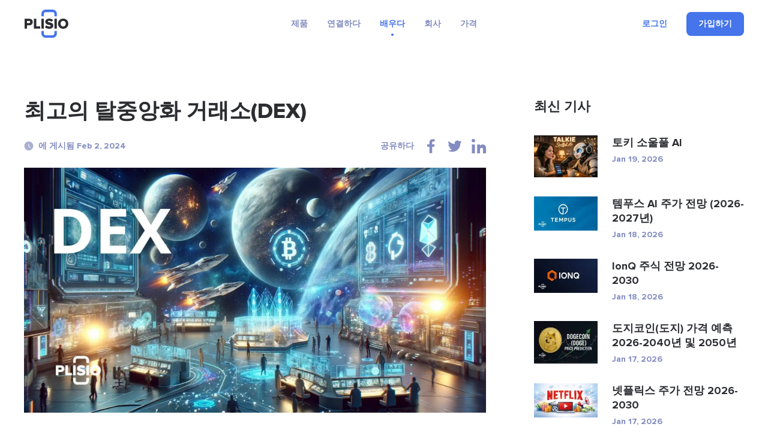

--- FILE ---
content_type: text/html; charset=UTF-8
request_url: https://plisio.net/ko/blog/the-best-decentralized-exchanges-dex
body_size: 13439
content:
<!DOCTYPE html>
<html lang="ko" dir="ltr">

<head>
  <meta charset="UTF-8">
  <meta http-equiv="X-UA-Compatible" content="IE=edge">
  <meta name="viewport" content="width=device-width, initial-scale=1">
    <title>최고의 탈중앙화 거래소(DEX)</title>

  <link rel="preload" href="/v2/fonts/ProximaNova-Bold.woff2" as="font" type="font/woff2" crossorigin>
  <link rel="preload" href="/v2/fonts/ProximaNova-Extrabld.woff2" as="font" type="font/woff2" crossorigin>
  <link rel="preload" href="/v2/fonts/SFProDisplay-Regular.woff2" as="font" type="font/woff2" crossorigin>

  
        <link rel="preconnect" href="https://stats.g.doubleclick.net">
    <link rel="dns-prefetch" href="https://stats.g.doubleclick.net">
      <link rel="preconnect" href="https://www.googletagmanager.com">
    <link rel="dns-prefetch" href="https://www.googletagmanager.com">
  
  <link rel="apple-touch-icon" sizes="57x57" href="/img/favicon/apple-icon-57x57.png">
<link rel="apple-touch-icon" sizes="60x60" href="/img/favicon/apple-icon-60x60.png">
<link rel="apple-touch-icon" sizes="72x72" href="/img/favicon/apple-icon-72x72.png">
<link rel="apple-touch-icon" sizes="76x76" href="/img/favicon/apple-icon-76x76.png">
<link rel="apple-touch-icon" sizes="114x114" href="/img/favicon/apple-icon-114x114.png">
<link rel="apple-touch-icon" sizes="120x120" href="/img/favicon/apple-icon-120x120.png">
<link rel="apple-touch-icon" sizes="144x144" href="/img/favicon/apple-icon-144x144.png">
<link rel="apple-touch-icon" sizes="152x152" href="/img/favicon/apple-icon-152x152.png">
<link rel="apple-touch-icon" sizes="180x180" href="/img/favicon/apple-icon-180x180.png">
<link rel="icon" type="image/png" sizes="192x192"  href="/img/favicon/android-icon-192x192.png">
<link rel="icon" type="image/png" sizes="32x32" href="/img/favicon/favicon-32x32.png">
<link rel="icon" type="image/png" sizes="96x96" href="/img/favicon/favicon-96x96.png">
<link rel="icon" type="image/png" sizes="16x16" href="/img/favicon/favicon-16x16.png">
<meta name="msapplication-TileColor" content="#4574eb">
<meta name="msapplication-TileImage" content="/img/favicon/ms-icon-144x144.png">
<meta name="theme-color" content="#ffffff">  <meta name="description" content="안전한 사용자 중심 암호화폐 거래를 위한 최고의 DEX를 살펴보세요. 최고의 분산형 거래소에 대한 가이드를 통해 금융의 미래를 알아보세요. 지금 뛰어들어보세요!">
<meta property="og:type" content="article">
<meta property="og:url" content="https://plisio.net/ko/blog/the-best-decentralized-exchanges-dex">
<meta property="og:site_name" content="Plisio">
<meta property="og:title" content="최고의 탈중앙화 거래소(DEX)">
<meta property="og:description" content="안전한 사용자 중심 암호화폐 거래를 위한 최고의 DEX를 살펴보세요. 최고의 분산형 거래소에 대한 가이드를 통해 금융의 미래를 알아보세요. 지금 뛰어들어보세요!">
<meta property="og:updated_time" content="2026-01-22">
<meta property="og:image" content="https://plisio.net/uploads/blog/9Yg1gZZk1706913175.jpg">
<meta property="og:image:secure_url" content="https://plisio.net/uploads/blog/9Yg1gZZk1706913175.jpg">
<meta property="twitter:title" content="최고의 탈중앙화 거래소(DEX)">
<meta property="twitter:description" content="안전한 사용자 중심 암호화폐 거래를 위한 최고의 DEX를 살펴보세요. 최고의 분산형 거래소에 대한 가이드를 통해 금융의 미래를 알아보세요. 지금 뛰어들어보세요!">
<meta property="twitter:card" content="summary_large_image">
<meta property="twitter:image" content="https://plisio.net/uploads/blog/9Yg1gZZk1706913175.jpg">
<meta name="csrf-param" content="_csrf">
<meta name="csrf-token" content="z_nNnPJcd8HvaWfY2yp573szzrCb-lu7SsSCoHql38CHlvnuvwkeioItCLOiZSmCL1-dwfXDEs4k9M_3TeSriQ==">

<link href="https://plisio.net/ko/blog/the-best-decentralized-exchanges-dex" rel="canonical">
<link href="https://plisio.net/uploads/blog/9Yg1gZZk1706913175.jpg" rel="image_src">
<link href="https://plisio.net/blog/the-best-decentralized-exchanges-dex" rel="alternate" hreflang="en">
<link href="https://plisio.net/ar/blog/the-best-decentralized-exchanges-dex" rel="alternate" hreflang="ar">
<link href="https://plisio.net/de/blog/the-best-decentralized-exchanges-dex" rel="alternate" hreflang="de">
<link href="https://plisio.net/el/blog/the-best-decentralized-exchanges-dex" rel="alternate" hreflang="el">
<link href="https://plisio.net/es/blog/the-best-decentralized-exchanges-dex" rel="alternate" hreflang="es">
<link href="https://plisio.net/fa/blog/the-best-decentralized-exchanges-dex" rel="alternate" hreflang="fa">
<link href="https://plisio.net/fr/blog/the-best-decentralized-exchanges-dex" rel="alternate" hreflang="fr">
<link href="https://plisio.net/hi/blog/the-best-decentralized-exchanges-dex" rel="alternate" hreflang="hi">
<link href="https://plisio.net/id/blog/the-best-decentralized-exchanges-dex" rel="alternate" hreflang="id">
<link href="https://plisio.net/it/blog/the-best-decentralized-exchanges-dex" rel="alternate" hreflang="it">
<link href="https://plisio.net/ja/blog/the-best-decentralized-exchanges-dex" rel="alternate" hreflang="ja">
<link href="https://plisio.net/ko/blog/the-best-decentralized-exchanges-dex" rel="alternate" hreflang="ko">
<link href="https://plisio.net/pl/blog/the-best-decentralized-exchanges-dex" rel="alternate" hreflang="pl">
<link href="https://plisio.net/pt/blog/the-best-decentralized-exchanges-dex" rel="alternate" hreflang="pt">
<link href="https://plisio.net/ru/blog/the-best-decentralized-exchanges-dex" rel="alternate" hreflang="ru">
<link href="https://plisio.net/th/blog/the-best-decentralized-exchanges-dex" rel="alternate" hreflang="th">
<link href="https://plisio.net/tr/blog/the-best-decentralized-exchanges-dex" rel="alternate" hreflang="tr">
<link href="https://plisio.net/uk/blog/the-best-decentralized-exchanges-dex" rel="alternate" hreflang="uk">
<link href="https://plisio.net/vi/blog/the-best-decentralized-exchanges-dex" rel="alternate" hreflang="vi">
<link href="https://plisio.net/zh/blog/the-best-decentralized-exchanges-dex" rel="alternate" hreflang="zh">
<link href="/v2/styles/main.css?v=1748873027" rel="stylesheet">

  <!-- Google Tag Manager -->
  <script>(function(w,d,s,l,i){w[l]=w[l]||[];w[l].push({'gtm.start':
  new Date().getTime(),event:'gtm.js'});var f=d.getElementsByTagName(s)[0],
  j=d.createElement(s),dl=l!='dataLayer'?'&l='+l:'';j.async=true;j.src=
  'https://www.googletagmanager.com/gtm.js?id='+i+dl;f.parentNode.insertBefore(j,f);
  })(window,document,'script','dataLayer','GTM-5T5S555V');</script>
  <!-- End Google Tag Manager -->

  <script src="https://cdn.onesignal.com/sdks/OneSignalSDK.js" async=""></script>
  <script>
    var OneSignal = window.OneSignal || [];
    OneSignal.push(function() {
      OneSignal.init({
        appId: 'f6d5b4fb-3dec-419f-afde-9c3e7ada34af',
        allowLocalhostAsSecureOrigin: 0      });
    });
  </script>

  <script>
    localStorage.setItem('locale', 'ko')
  </script>
    <script type="application/ld+json">{"@context":"https:\/\/schema.org","@type":"BlogPosting","headline":"최고의 탈중앙화 거래소(DEX)","description":"안전한 사용자 중심 암호화폐 거래를 위한 최고의 DEX를 살펴보세요. 최고의 분산형 거래소에 대한 가이드를 통해 금융의 미래를 알아보세요. 지금 뛰어들어보세요!","author":{"@type":"Person","name":"Anonymous"},"publisher":{"@type":"Organization","name":"Plisio","logo":{"@type":"ImageObject","url":"https:\/\/plisio.net\/v2\/images\/logo-color.svg"}},"datePublished":"2024-02-02","dateModified":"2024-02-06","image":"https:\/\/plisio.net\/uploads\/blog\/9Yg1gZZk1706913175.jpg","mainEntityOfPage":{"@type":"WebPage","@id":"https:\/\/plisio.net\/ko\/blog\/the-best-decentralized-exchanges-dex"}}</script></head>

<body class="page page--blog-article" itemscope itemtype="http://schema.org/WebSite">
  
  <!-- Google Tag Manager (noscript) -->
  <noscript><iframe src="https://www.googletagmanager.com/ns.html?id=GTM-5T5S555V"
  height="0" width="0" style="display:none;visibility:hidden"></iframe></noscript>
  <!-- End Google Tag Manager (noscript) -->

  <!-- wrapper-->
  <div class="wrapper">
    <link itemprop="url" href="https://plisio.net/blog/the-best-decentralized-exchanges-dex" />
    <meta itemprop="name" content="Plisio">
    <meta itemprop="description" content="Plisio is a payment gateway for Bitcoin, Litecoin, Ethereum and 30 other cryptocurrencies. With our API any website can accept crypto payments.">

    
    <!-- header-->
    <header class="header " data-controller="header">
      <div class="container">
        <div class="header__inner">

          <!-- logo-->
          <div class="header__logo-container">
            <a class="header-logo" href="/ko">
              <img src="/v2/images/logo-color.svg" alt="Plisio logo" width="75" height="48">
            </a>
          </div>

          <!-- navigation-->
          <div class="header__nav-container">
            <div class="nav" data-controller="nav" data-nav-target="main">

              <!-- burger-->
              <button class="nav__burger" data-action="click->nav#open">
                <svg class="icon">
                  <use xlink:href="/v2/icons/sprite.svg#icons-menu"></use>
                </svg>
              </button>

              <!-- body-->
              <div class="nav__body">

                <!-- overlay-->
                <div class="nav__overlay" data-nav-target="overlay" data-action="click->nav#close"></div>

                <!-- menu-->
                
<nav class="nav__menu">
  <ul class="nav__list">

      <li class="nav__item has-submenu ">
      
<span class="nav__link " data-nav-target="submenuExpander">
  제품  <svg class="icon nav__link-chevron" aria-hidden="true">
    <use xlink:href="/v2/icons/sprite.svg#icons-arrow-down"></use>
  </svg>  
</span>

              <ul class="nav__submenu nav-submenu">
                    <li class="nav-submenu__item " >
            
<a class="nav-submenu__link" href="/ko">
  <svg class="icon nav-submenu__link-icon" aria-hidden="true">
    <use xlink:href="/v2/icons/sprite.svg#icons-shopping"></use>
  </svg>
  <div class="nav-submenu__link-body">
    <div class="nav-submenu__link-title">암호화폐 결제 게이트웨이</div>
    <small class="nav-submenu__link-desc">결제 혁명</small>
  </div>
</a>

          </li>
                    <li class="nav-submenu__item " >
            
<a class="nav-submenu__link" href="/ko/personal">
  <svg class="icon nav-submenu__link-icon" aria-hidden="true">
    <use xlink:href="/v2/icons/sprite.svg#icons-wallet"></use>
  </svg>
  <div class="nav-submenu__link-body">
    <div class="nav-submenu__link-title">암호화폐 지갑</div>
    <small class="nav-submenu__link-desc">안전한 디지털 자산</small>
  </div>
</a>

          </li>
                    <li class="nav-submenu__item " >
            
<a class="nav-submenu__link" href="/ko/crypto-invoice">
  <svg class="icon nav-submenu__link-icon" aria-hidden="true">
    <use xlink:href="/v2/icons/sprite.svg#icons-invoice"></use>
  </svg>
  <div class="nav-submenu__link-body">
    <div class="nav-submenu__link-title">암호화폐 송장</div>
    <small class="nav-submenu__link-desc">간편한 청구 솔루션</small>
  </div>
</a>

          </li>
                    <li class="nav-submenu__item " >
            
<a class="nav-submenu__link" href="/ko/mass-payouts">
  <svg class="icon nav-submenu__link-icon" aria-hidden="true">
    <use xlink:href="/v2/icons/sprite.svg#icons-mass-payouts"></use>
  </svg>
  <div class="nav-submenu__link-body">
    <div class="nav-submenu__link-title">대량 지급</div>
    <small class="nav-submenu__link-desc">간소화된 대량 전송</small>
  </div>
</a>

          </li>
                    <li class="nav-submenu__item " >
            
<a class="nav-submenu__link" href="/ko/white-label">
  <svg class="icon nav-submenu__link-icon" aria-hidden="true">
    <use xlink:href="/v2/icons/sprite.svg#icons-guarantee"></use>
  </svg>
  <div class="nav-submenu__link-body">
    <div class="nav-submenu__link-title">White Label</div>
    <small class="nav-submenu__link-desc">맞춤형 브랜드 솔루션</small>
  </div>
</a>

          </li>
                    <li class="nav-submenu__item " >
            
<a class="nav-submenu__link" href="/ko/donate-page">
  <svg class="icon nav-submenu__link-icon" aria-hidden="true">
    <use xlink:href="/v2/icons/sprite.svg#icons-gift"></use>
  </svg>
  <div class="nav-submenu__link-body">
    <div class="nav-submenu__link-title">Donations</div>
    <small class="nav-submenu__link-desc">암호화폐를 통한 기부 강화</small>
  </div>
</a>

          </li>
                  </ul>
          </li>
      <li class="nav__item has-submenu ">
      
<span class="nav__link " data-nav-target="submenuExpander">
  연결하다  <svg class="icon nav__link-chevron" aria-hidden="true">
    <use xlink:href="/v2/icons/sprite.svg#icons-arrow-down"></use>
  </svg>  
</span>

              <ul class="nav__submenu nav-submenu">
                    <li class="nav-submenu__item " >
            
<a class="nav-submenu__link" href="/ko/documentation">
  <svg class="icon nav-submenu__link-icon" aria-hidden="true">
    <use xlink:href="/v2/icons/sprite.svg#icons-automation"></use>
  </svg>
  <div class="nav-submenu__link-body">
    <div class="nav-submenu__link-title">API</div>
    <small class="nav-submenu__link-desc">통합 및 혁신</small>
  </div>
</a>

          </li>
                    <li class="nav-submenu__item " >
            
<a class="nav-submenu__link" href="/ko/integrations">
  <svg class="icon nav-submenu__link-icon" aria-hidden="true">
    <use xlink:href="/v2/icons/sprite.svg#icons-api"></use>
  </svg>
  <div class="nav-submenu__link-body">
    <div class="nav-submenu__link-title">통합 솔루션</div>
    <small class="nav-submenu__link-desc">원활한 통합을 위해 최적화된 플러그인 및 라이브러리</small>
  </div>
</a>

          </li>
                  </ul>
          </li>
      <li class="nav__item has-submenu  is-active">
      
<span class="nav__link " data-nav-target="submenuExpander">
  배우다  <svg class="icon nav__link-chevron" aria-hidden="true">
    <use xlink:href="/v2/icons/sprite.svg#icons-arrow-down"></use>
  </svg>  
</span>

              <ul class="nav__submenu nav-submenu">
                    <li class="nav-submenu__item  is-active" >
            
<a class="nav-submenu__link" href="/ko/blog">
  <svg class="icon nav-submenu__link-icon" aria-hidden="true">
    <use xlink:href="/v2/icons/sprite.svg#icons-document"></use>
  </svg>
  <div class="nav-submenu__link-body">
    <div class="nav-submenu__link-title">블로그</div>
    <small class="nav-submenu__link-desc">통찰력 및 업데이트</small>
  </div>
</a>

          </li>
                    <li class="nav-submenu__item " >
            
<a class="nav-submenu__link" href="/ko/faq">
  <svg class="icon nav-submenu__link-icon" aria-hidden="true">
    <use xlink:href="/v2/icons/sprite.svg#icons-question"></use>
  </svg>
  <div class="nav-submenu__link-body">
    <div class="nav-submenu__link-title">자주하는 질문</div>
    <small class="nav-submenu__link-desc">귀하의 문의사항을 명확히 하기</small>
  </div>
</a>

          </li>
                    <li class="nav-submenu__item " >
            
<span class="nav-submenu__link js_intercomToggle">
  <svg class="icon nav-submenu__link-icon" aria-hidden="true">
    <use xlink:href="/v2/icons/sprite.svg#icons-support"></use>
  </svg>
  <div class="nav-submenu__link-body">
    <div class="nav-submenu__link-title">돕다</div>
    <small class="nav-submenu__link-desc">지원 및 안내</small>
  </div>
</span>
          </li>
                  </ul>
          </li>
      <li class="nav__item has-submenu ">
      
<span class="nav__link " data-nav-target="submenuExpander">
  회사  <svg class="icon nav__link-chevron" aria-hidden="true">
    <use xlink:href="/v2/icons/sprite.svg#icons-arrow-down"></use>
  </svg>  
</span>

              <ul class="nav__submenu nav-submenu">
                    <li class="nav-submenu__item " >
            
<a class="nav-submenu__link" href="/ko/security">
  <svg class="icon nav-submenu__link-icon" aria-hidden="true">
    <use xlink:href="/v2/icons/sprite.svg#icons-shield"></use>
  </svg>
  <div class="nav-submenu__link-body">
    <div class="nav-submenu__link-title">보안</div>
    <small class="nav-submenu__link-desc">디지털 자산 보호</small>
  </div>
</a>

          </li>
                    <li class="nav-submenu__item " >
            
<a class="nav-submenu__link" href="/ko/bug-bounty">
  <svg class="icon nav-submenu__link-icon" aria-hidden="true">
    <use xlink:href="/v2/icons/sprite.svg#icons-bug"></use>
  </svg>
  <div class="nav-submenu__link-body">
    <div class="nav-submenu__link-title">버그 바운티</div>
    <small class="nav-submenu__link-desc">보안 연구 보상</small>
  </div>
</a>

          </li>
                    <li class="nav-submenu__item " >
            
<a class="nav-submenu__link" href="/ko/affiliate-program">
  <svg class="icon nav-submenu__link-icon" aria-hidden="true">
    <use xlink:href="/v2/icons/sprite.svg#icons-people"></use>
  </svg>
  <div class="nav-submenu__link-body">
    <div class="nav-submenu__link-title">Affiliate Program</div>
    <small class="nav-submenu__link-desc">Earn extra income</small>
  </div>
</a>

          </li>
                    <li class="nav-submenu__item " >
            
<a class="nav-submenu__link" href="/ko/contacts">
  <svg class="icon nav-submenu__link-icon" aria-hidden="true">
    <use xlink:href="/v2/icons/sprite.svg#icons-chat"></use>
  </svg>
  <div class="nav-submenu__link-body">
    <div class="nav-submenu__link-title">문의하기</div>
    <small class="nav-submenu__link-desc">도움을 요청하세요</small>
  </div>
</a>

          </li>
                  </ul>
          </li>
      <li class="nav__item  ">
      
<a class="nav__link" href="/ko/pricing">
  가격</a>


          </li>
    </ul>
</nav>
              </div>
            </div>
          </div>

          <!-- access-->
          <div class="header__user-container">
                          

<div class="header__user-container">
  <div class="header-access">
    <a class="header-access__login-icon link" href="/account/login">
      <svg class="icon">
        <use xlink:href="/v2/icons/sprite.svg#icons-user"></use>
      </svg>
    </a>
    <div class="header-access__buttons">
      <a class="header-access__login link text-accent-h5" href="/account/login">
        로그인      </a>
      <a class="btn--primary btn btn--md" href="/account/signup" data-header-target="signup">
        <div class="btn__label">
          가입하기        </div>
      </a>
    </div>
  </div>
</div>
                      </div>
        </div>
      </div>
    </header>

    <!-- main-->
    <main class="main">
      
<!-- Blog article-->
<section class="section section--loose" style="--pb: 80px;">
  <div class="container">
    <div class="blog-layout">
      <article class="blog-layout__article blog-article">
        <!-- title-->
        <h1 class="blog-article__title">최고의 탈중앙화 거래소(DEX)</h1>

        <!-- meta-->
        <div class="blog-article__meta">
          <!-- date-->
          <div class="blog-article__date">
            <svg class="icon">
              <use xlink:href="/v2/icons/sprite.svg#icons-clock"></use>
            </svg>에 게시됨 Feb 2, 2024          </div>
          <!-- share-->
          <div class="blog-article__share">
            <div class="share" data-controller="share">
              <div class="share__label">공유하다</div>
              <ul class="share__list">
                                <li class="share__item">
                  <button class="share__btn link" data-action="click->share#sharePage" data-share-network-param="facebook">
                  <svg class="icon">
                    <use xlink:href="/v2/icons/sprite.svg#icons-social-facebook"></use>
                  </svg>
                  </button>
                </li>
                                <li class="share__item">
                  <button class="share__btn link" data-action="click->share#sharePage" data-share-network-param="twitter">
                  <svg class="icon">
                    <use xlink:href="/v2/icons/sprite.svg#icons-social-twitter"></use>
                  </svg>
                  </button>
                </li>
                                <li class="share__item">
                  <button class="share__btn link" data-action="click->share#sharePage" data-share-network-param="linkedin">
                  <svg class="icon">
                    <use xlink:href="/v2/icons/sprite.svg#icons-social-linkedin"></use>
                  </svg>
                  </button>
                </li>
                              </ul>
            </div>
          </div>
        </div>
        <!-- image-->
                        <picture>
                <source type="image/webp" srcset="https://plisio.net/uploads/blog/9Yg1gZZk1706913175.webp" media="(min-width: 992px)">
                <source type="image/webp" srcset="https://plisio.net/uploads/blog/9Yg1gZZk1706913175_1280x680.webp" media="(min-width: 760px)">
                <source type="image/webp" srcset="https://plisio.net/uploads/blog/9Yg1gZZk1706913175_800x425.webp">
                <img class="blog-article__image" src="https://plisio.net/uploads/blog/9Yg1gZZk1706913175.jpg" alt="최고의 탈중앙화 거래소(DEX)" width="1280" height="680" loading="eager">
              </picture>
                  <!-- text-->
                <article class="blog-article__text prose">
          <p style="text-align:justify;">암호화폐 세계 초기에도 중앙화 개념은 여전히 업계에서 중추적인 역할을 했습니다. 다양한 암호화폐 이니셔티브에 의한 분산화 추진에도 불구하고 디지털 자산 거래는 <a href="https://plisio.net/blog/what-is-a-cex-centralized-crypto-exchanges-explained" style="text-decoration:none;"><u>중앙화 거래소(CEX)</u></a> 에만 국한되어 있었습니다. 수년 동안 개발 커뮤니티는 <a href="https://plisio.net/blog/what-is-a-dex-decentralized-exchange" style="text-decoration:none;"><u>분산형 거래소(DEX)를</u></a> 만들기 위해 수많은 시도를 해왔지만 이러한 노력은 대체로 부족했습니다. 초기 DEX의 주요 장애물은 유동성 부족이었습니다.</p><p style="text-align:justify;"> 이러한 환경은 유동성을 배양하기 위해 <a href="https://plisio.net/blog/what-is-an-automated-market-maker-amm" style="text-decoration:none;"><u>AMM(Automated Market Maker)</u></a> 모델을 채택한 Uniswap의 도입으로 변화되었습니다. 이 혁신은 DEX의 새로운 시대의 시작을 알리며 다양한 분산형 거래 플랫폼을 선보였습니다. 이 가이드는 DEX의 메커니즘과 작동을 설명하면서 DEX의 신비를 없애는 것을 목표로 합니다. 또한 현재 운영 중인 최고의 분산형 거래소를 선별하여 강조할 것입니다.</p><h2> 탈중앙화 거래소란 무엇인가요?</h2><p style="text-align:justify;"> 분산형 거래소(DEX)는 단일 중앙 기관의 통제를 받지 않는다는 점에서 중앙형 거래소와 구별되는 P2P(Peer-to-Peer) 거래 플랫폼으로 운영됩니다. DEX는 전통적인 중앙 집중식 거래소와 일부 유사점을 공유하지만 주로 운영 모델이 다릅니다. 주요 차이점은 분산된 소유권 및 운영 구조로, 사용자가 거래 활동을 위해 플랫폼 제어 지갑으로 자금을 이체할 필요가 없으므로 비수탁 거래 경험을 제공합니다.</p><p style="text-align:justify;"> DEX는 일반적으로 거래소 자체가 구축된 동일한 블록체인에 고유한 자산 거래를 용이하게 합니다. 그러나 발전으로 인해 크로스체인 DEX가 등장하여 다양한 블록체인에서 자산을 교환할 수 있게 되었습니다. 이러한 플랫폼은 스마트 계약을 통해 구동되므로 거래를 쌍으로 연결하기 위해 기존 주문장이 필요하지 않습니다. 대신 그들은 유동성 거래를 위해 사용자가 기여한 AMM(자동 시장 조성자)과 유동성 풀에 의존합니다. 또한 DEX는 중앙 집중식 DEX에 비해 거래 수수료가 낮고 보안 조치가 강화된 특징이 있는 경우가 많습니다.</p><h3> 유니스왑</h3><p style="text-align:justify;"> 최고의 분산형 거래소 목록의 1위는 이더리움의 선구적이고 가장 방대한 DEX인 <a href="https://plisio.net/blog/uniswap-uni-revolutionizing-crypto-trading-on-ethereum" style="text-decoration:none;"><u>Uniswap</u></a> 입니다. Uniswap은 일일 거래량이 종종 40억 달러를 초과하는 등 상당한 인기로 유명한 자산 포트폴리오를 강화하려는 사람들이 선호하는 플랫폼입니다. AMM(Automated Market Maker) DEX 역할을 하는 Uniswap은 거래되는 각 자산 쌍에 대한 최적의 환율을 확인하도록 설계된 알고리즘을 통해 분산형 유동성 풀을 조율합니다. 사용자는 기존 유동성 풀에 참여하거나 스스로 시작할 수 있는 유연성을 갖습니다. 유동성 공급자는 거래 수수료의 일부를 획득함으로써 재정적 이익을 얻습니다. 플랫폼의 거버넌스는 분산형 자율 조직(DAO)에 귀속되어 의사 결정 권한을 커뮤니티에 직접 부여합니다.</p><p style="text-align:justify;"> <strong>장점</strong> :</p><ul><li> 400개가 넘는 다양한 <a href="https://plisio.net/blog/altcoins-coins-tokens" style="text-decoration:none;"><u>토큰을</u></a> 지원합니다.</li><li> 높은 평판과 높은 유동성을 갖춘 안정적인 거래소입니다.</li><li> DAO의 관리를 받아 민주적 감독을 보장합니다.</li><li> 유동성 제공을 통해 사용자가 수동적으로 수익을 얻을 수 있는 기회.</li><li> 거래 수수료는 0.1%에서 1% 사이이므로 거래 비용이 투명하게 유지됩니다.</li></ul><p style="text-align:justify;"> <strong>과제</strong> :</p><ul><li> 법정 화폐 거래를 지원하지 않습니다.</li><li> 참가자는 비영구적 손실을 입을 수 있습니다.</li><li> 이더리움 네트워크 가스비로 인해 거래 비용이 높아질 수 있습니다.</li></ul><h3> 곡선</h3><p style="text-align:justify;"> <a href="https://plisio.net/blog/what-is-curve-finance-and-how-to-use-it" style="text-decoration:none;"><u>Curve는</u></a> 시장 변동성을 우려하는 사람들을 위한 선도적인 분산형 거래소(DEX)로 두각을 나타냅니다. Uniswap과 유사한 AMM(Automated Market Maker) DEX로서 Curve는 Ethereum 분산형 네트워크에서 운영됩니다. 그러나 여러 면에서 차별화됩니다. 주목할만한 기능 중 하나는 투표를 통해 보유자에게 거버넌스 권한을 부여하는 기본 토큰인 CRV입니다.</p><p style="text-align:justify;"> <strong>장점</strong> :</p><ul><li> 45개 이상의 토큰을 선택하여 호스팅합니다.</li><li> 약 0.04%의 낮은 거래 수수료를 유지합니다.</li><li> 토큰 보유자가 중요한 결정에 투표하여 거버넌스에 참여할 수 있도록 합니다.</li></ul><p style="text-align:justify;"> <strong>과제</strong> :</p><ul><li> 플랫폼의 복잡한 인터페이스는 신규 사용자에게 가파른 학습 곡선을 제공할 수 있습니다.</li><li> 사용자는 이더리움 네트워크 가스 요금으로 인해 높은 거래 비용을 겪을 수 있습니다.</li></ul><h3> dYdX</h3><p style="text-align:justify;"> dYdX는 주문서 DEX의 역할을 함으로써 대부분의 분산형 거래소(DEX)와 차별화됩니다. 이를 통해 독특한 기능을 통합하면서도 전통적인 암호화폐 시장과 더 유사한 거래 경험을 제공합니다. dYdX의 주목할만한 측면은 레버리지 거래를 제공하여 사용자가 ETH에 매수 또는 매도할 때 투자를 최대 5배까지 증폭시킬 수 있다는 것입니다. 또한 dYdX는 교차 마진 대출 및 차용 기능을 갖춘 대출 플랫폼 역할을 하여 사용자가 플랫폼에 자금을 유지함으로써 수동적으로 수익을 얻을 수 있도록 합니다. 활발하게 거래되는 자산에도 이자가 발생할 수 있습니다. 거래량 측면에서 dYdX는 Uniswap 바로 뒤를 잇습니다.</p><p style="text-align:justify;"> <strong>장점</strong> :</p><ul><li> 사용자 친화적인 인터페이스를 자랑합니다.</li><li> DEX 중 두 번째로 높은 거래량을 보유하고 있습니다.</li><li> 사용 가능한 모바일 앱으로 접근성이 향상됩니다.</li><li> 0.1%에 불과한 낮은 거래 수수료.</li><li> 레버리지 거래를 지원합니다.</li><li> 수동적 소득 창출을 위한 다양한 방법을 제공합니다.</li></ul><p style="text-align:justify;"> 과제:</p><ul><li> 법정 화폐 예금은 허용되지 않습니다.</li><li> 제한된 범위의 거래 옵션을 제공합니다.</li></ul><h3> 1 인치</h3><p style="text-align:justify;"> 우리가 선택한 일곱 번째 항목은 암호화폐 거래 프로세스를 단순화하는 것으로 유명한 <a href="https://plisio.net/blog/what-is-1inch-network-1inch" style="text-decoration:none;"><u>1inch</u></a> 입니다. 이는 라인업에서 최고의 DEX 수집기로 눈에 띄며, 다수의 DEX를 스캔하여 사용자가 토큰 구매 시 가장 유리한 가격의 혜택을 누릴 수 있도록 보장합니다. 플랫폼의 유동성 풀은 사용자에게 토큰을 <a href="https://plisio.net/blog/what-is-staking-in-crypto" style="text-decoration:none;"><u>스테이킹하도록</u></a> 초대하여 1INCH 토큰으로 보상합니다. 이러한 기본 토큰을 보유하면 재정적 인센티브를 제공할 뿐만 아니라 투표권도 부여되어 사용자가 플랫폼 거버넌스에 발언권을 가질 수 있습니다.</p><p style="text-align:justify;"> <strong>1인치 장점</strong> :</p><ul><li> 400개가 넘는 토큰의 광범위한 선택을 자랑합니다.</li><li> 거래 수수료를 없애고 비용 효율적인 거래를 제공합니다.</li><li> 1INCH 토큰 보유자에게 거버넌스 참여 권한을 부여합니다.</li><li> 여러 DEX를 스캔하여 우수한 환율을 보장합니다.</li></ul><p style="text-align:justify;"> <strong>과제</strong> :</p><ul><li> 1inch의 수수료 제로 정책에도 불구하고 거래 시 다른 DEX에서 수수료가 발생할 수 있습니다.</li><li> 플랫폼의 정교함은 거래 현장에 처음 입문하는 사람들에게 어려움을 초래할 수 있습니다.</li></ul><h3> 밸런서</h3><p style="text-align:justify;"> 다음 목록에는 스마트 계약 및 유동성 풀을 사용하여 신속한 거래를 촉진하는 것으로 유명한 Ethereum 네트워크에 구축된 또 다른 DEX인 <a href="https://plisio.net/blog/balancer-bal-flexible-crypto-pools" style="text-decoration:none;"><u>Balancer</u></a> 가 있습니다. AMM(자동 시장 조성자)로서 Balancer는 사용자에게 다양한 유동성 풀을 제공하고 스마트 풀, 개인 풀, 공유 풀을 포함한 옵션을 통해 개인화된 풀 생성도 허용합니다.</p><p style="text-align:justify;"> <strong>장점</strong> :</p><ul><li> Ethereum 기반 플랫폼의 중요한 장점인 가스 없는 결제를 제공합니다.</li><li> 자신만의 풀을 만들고자 하는 사용자를 위해 다양한 풀 유형을 제공하여 맞춤화 기능을 향상합니다.</li><li> 빠르고 간단한 거래를 촉진하는 사용자 친화적인 인터페이스로 잘 알려져 있습니다.</li><li> 사용자가 수동적으로 수익을 얻을 수 있도록 하여 투자 인센티브를 추가합니다.</li></ul><p style="text-align:justify;"> <strong>과제</strong> :</p><ul><li> 거래 수수료는 풀 소유자에 의해 결정되며 0.0001%에서 10%까지 다양하므로 거래 비용의 잠재적 변동이 발생할 수 있습니다.</li></ul><h3> 방코르</h3><p style="text-align:justify;"> Bancor는 또 다른 평판 좋은 분산형 거래소(DEX)로 자리매김했습니다. 2017년 이더리움 네트워크의 초기 자동 시장 조성자(AMM) 중 하나로 출시된 Bancor는 자동 유동성 제공을 통해 즉각적인 거래 실행에 중추적인 역할을 해왔습니다. 이 특징적인 특징은 Bancor를 분산 금융 공간 내에서 많은 거래자들에게 최고의 선택으로 자리매김하게 합니다. 또한 플랫폼의 기본 토큰인 BNT를 통해 신속하고 원활한 거래가 가능합니다. Bancor는 다양한 유동성 풀에 스테이킹을 통해 사용자의 비영구적 손실을 완화하는 혁신적인 접근 방식으로 두각을 나타냅니다. BNT에 대한 스테이킹 보상과 기여는 상당한 수익을 가져오며, 가장 수익성이 높은 보상은 BNT와 기타 암호화폐를 모두 스테이킹한 사람들에게 주어집니다.</p><p style="text-align:justify;"> <strong>장점</strong> :</p><ul><li> 신뢰할 수 있고 잘 확립된 거래 플랫폼으로 인정받고 있습니다.</li><li> 사용자의 비영구적 손실로부터 보호합니다.</li><li> 낮은 교환 수수료를 유지하여 거래자에게 매력을 높입니다.</li></ul><p style="text-align:justify;"> <strong>과제</strong> :</p><ul><li> 법정화폐 거래 지원을 제공하지 않습니다.</li><li> 사용자가 거래 및 스테이킹 활동에 참여하려면 Bancor 지갑에 자산을 저장해야 합니다.</li></ul><h3> 스시스왑</h3><p style="text-align:justify;"> <a href="https://plisio.net/blog/sushiswap-sushi-bridging-defi-and-crypto-exchange-for-beginners" style="text-decoration:none;"><u>SushiSwap은</u></a> 암호화폐 분야에서 가장 잘 알려진 탈중앙화 거래소(DEX) 중 하나로 자리매김했습니다. Uniswap의 포크로 시작된 SushiSwap은 여러 가지 이유로 최고의 DEX 목록에 올랐습니다. 플랫폼의 기본 토큰인 SUSHI는 사용자가 스테이킹을 통해 수동적으로 수익을 얻을 수 있는 길을 열어줍니다. 또한 SUSHI를 보유하면 사용자에게 거버넌스 권한이 부여되어 의사결정 과정에 참여할 수 있습니다. SushiSwap은 시장 중앙화를 줄이는 것을 목표로 하는 독특한 DEX 아키텍처로 차별화되어 분산형 거래에 대한 새로운 관점을 제공합니다.</p><p style="text-align:justify;"> <strong>장점</strong> :</p><ul><li> 경쟁력 있는 거래 수수료로 잘 알려져 있어 거래자에게 매력적인 옵션입니다.</li><li> 광범위한 ERC-20 토큰과 호환되어 광범위한 시장 접근성을 보장합니다.</li><li> 사용자 친화적인 인터페이스를 갖추고 있어 초보자와 노련한 사용자 모두에게 거래 경험을 단순화합니다.</li></ul><p style="text-align:justify;"> <strong>과제</strong> :</p><ul><li> 플랫폼의 보상 구조는 복잡할 수 있으며 완전히 이해하려면 학습 곡선이 필요할 수 있습니다.</li><li> 일부 경쟁사에 비해 첨단 기술을 채택하는 데 한계가 있다는 비판도 있다.</li></ul><h3> 팬케이크스왑</h3><p style="text-align:justify;"> <a href="https://plisio.net/blog/what-is-pancakeswap-cake-and-how-do-you-use-it" style="text-decoration:none;"><u>PancakeSwap은</u></a> 매우 비용 효율적인 유동성 풀로 유명한 <a href="https://plisio.net/blog/what-is-binance-coin-bnb-a-beginner-s-guide" style="text-decoration:none;"><u>바이낸스 스마트 체인(BSC)</u></a> 에서 최고의 분산형 거래소(DEX)로 자리매김했습니다. 미끄러짐 위험이 최소화되어 거래 경험이 향상됩니다. 비수탁형 DEX인 PancakeSwap은 BSC의 스마트 계약을 기반으로 하는 유동성 풀을 통해 자동화된 거래를 가능하게 합니다. 또한 플랫폼의 기본 토큰인 CAKE는 스테이킹, 이자 농사 및 거버넌스에서 다양한 역할을 수행하여 사용자에게 플랫폼에 참여할 수 있는 다양한 방법을 제공합니다.</p><p style="text-align:justify;"> <strong>장점</strong> :</p><ul><li> 50개 이상의 광범위한 DeFi 토큰을 지원하여 사용자에게 다양한 거래 옵션을 제공합니다.</li><li> 낮은 거래 수수료를 자랑하므로 거래자에게 경제적인 선택입니다.</li><li> 미끄러짐 위험을 크게 줄여 보다 예측 가능하고 안정적인 거래 실행을 보장합니다.</li></ul><p style="text-align:justify;"> <strong>과제</strong> :</p><ul><li> 사용자는 유동성 풀 기반 DEX의 공통 관심사인 비영구적 손실 위험에 직면할 수 있습니다.</li></ul><h3> 아이덱스</h3><p style="text-align:justify;"> IDEX는 대량 거래를 선호하는 활동적인 거래자를 위해 맞춤화된 이더리움 네트워크에서 운영되는 또 다른 주목할만한 분산형 거래소(DEX)로 자리매김했습니다. 독특하게도 여러 거래를 동시에 실행할 수 있어 가스 수수료 없이 주문을 취소할 수 있다는 점에서 차별화됩니다. IDEX는 시장가 주문과 지정가 주문을 모두 거래 프레임워크에 통합합니다. 강화된 보안 조치가 마련되어 있어 침해에 대한 강력한 보호 기능을 제공합니다. 중요한 점은 IDEX가 중앙 집중식 거래소(CEX)와 분산형 거래소(DEX)를 모두 활용하여 거래 지원과 보안을 강화한다는 것입니다.</p><p style="text-align:justify;"> <strong>장점</strong> :</p><ul><li> 다양한 거래 선호도에 맞춰 약 26개의 다양한 토큰을 호스팅합니다.</li><li> 사용자가 보유 자산에 대해 보상을 받을 수 있도록 스테이킹 기회를 제공합니다.</li><li> 가스 없이 거래를 취소할 수 있어 거래 전략에 유연성이 제공됩니다.</li><li> 고급 보호 메커니즘 덕분에 보안 침해 위험이 낮습니다.</li><li> 0.1%에 불과한 낮은 거래 수수료를 유지하여 비용 효율적인 거래 경험을 보장합니다.</li></ul><p style="text-align:justify;"> <strong>과제</strong> :</p><ul><li> 인터페이스는 복잡성을 나타낼 수 있으며 잠재적으로 새로운 사용자의 학습 곡선을 가파르게 만들 수 있습니다.</li><li> 법정화폐 거래 지원이 부족하여 기존 통화 입력에 대한 접근성이 제한됩니다.</li><li> 사용자가 개인 키를 사용하여 거래를 인증해야 하므로 거래 프로세스가 더욱 복잡해집니다.</li></ul>                            </article>
        <!-- bottom-->
        <div class="blog-article__bottom">
          <div class="share" data-controller="share">
            <div class="share__label">공유하다</div>
            <ul class="share__list">
                              <li class="share__item">
                  <button class="share__btn link" data-action="click->share#sharePage" data-share-network-param="facebook">
                  <svg class="icon">
                    <use xlink:href="/v2/icons/sprite.svg#icons-social-facebook"></use>
                  </svg>
                  </button>
                </li>
                              <li class="share__item">
                  <button class="share__btn link" data-action="click->share#sharePage" data-share-network-param="twitter">
                  <svg class="icon">
                    <use xlink:href="/v2/icons/sprite.svg#icons-social-twitter"></use>
                  </svg>
                  </button>
                </li>
                              <li class="share__item">
                  <button class="share__btn link" data-action="click->share#sharePage" data-share-network-param="linkedin">
                  <svg class="icon">
                    <use xlink:href="/v2/icons/sprite.svg#icons-social-linkedin"></use>
                  </svg>
                  </button>
                </li>
                          </ul>
          </div>
        </div>
      </article>
      <aside class="blog-layout__last">
        <div class="blog-last">
          <div class="blog-last__title">최신 기사</div>
          <div class="blog-last__body">
                      <a href="/ko/blog/talkie-soulful-ai" class="blog-last__item">
                    <picture class="blog-last__item-picture">
                <source type="image/webp" srcset="https://plisio.net/uploads/blog/qIhsaNRD1768829231_212x113.webp">
                <img src="https://plisio.net/uploads/blog/qIhsaNRD1768829231.jpg" alt="토키 소울풀 AI" width="106" height="57" loading="lazy" class="blog-last__item-image">
            </picture>
              <div class="blog-last__item-body">
        <h3 class="blog-last__item-title">토키 소울풀 AI</h3>
        <time class="blog-last__item-date">Jan 19, 2026</time>
      </div>
    </a>
          <a href="/ko/blog/tempus-ai-stock-price-prediction" class="blog-last__item">
                    <picture class="blog-last__item-picture">
                <source type="image/webp" srcset="https://plisio.net/uploads/blog/mIjABOCs1746817138_212x113.webp">
                <img src="https://plisio.net/uploads/blog/mIjABOCs1746817138.jpg" alt="템푸스 AI 주가 전망 (2026-2027년)" width="106" height="57" loading="lazy" class="blog-last__item-image">
            </picture>
              <div class="blog-last__item-body">
        <h3 class="blog-last__item-title">템푸스 AI 주가 전망 (2026-2027년)</h3>
        <time class="blog-last__item-date">Jan 18, 2026</time>
      </div>
    </a>
          <a href="/ko/blog/ionq-stock-price-forecast" class="blog-last__item">
                    <picture class="blog-last__item-picture">
                <source type="image/webp" srcset="https://plisio.net/uploads/blog/82m7HcWP1749148293_212x113.webp">
                <img src="https://plisio.net/uploads/blog/82m7HcWP1749148293.jpg" alt="IonQ 주식 전망 2026-2030" width="106" height="57" loading="lazy" class="blog-last__item-image">
            </picture>
              <div class="blog-last__item-body">
        <h3 class="blog-last__item-title">IonQ 주식 전망 2026-2030</h3>
        <time class="blog-last__item-date">Jan 18, 2026</time>
      </div>
    </a>
          <a href="/ko/blog/dogecoin-doge-price-prediction" class="blog-last__item">
                    <picture class="blog-last__item-picture">
                <source type="image/webp" srcset="https://plisio.net/uploads/blog/IhtmbhIr1745505459_212x113.webp">
                <img src="https://plisio.net/uploads/blog/IhtmbhIr1745505459.jpg" alt="도지코인(도지) 가격 예측 2026-2040년 및 2050년" width="106" height="57" loading="lazy" class="blog-last__item-image">
            </picture>
              <div class="blog-last__item-body">
        <h3 class="blog-last__item-title">도지코인(도지) 가격 예측 2026-2040년 및 2050년</h3>
        <time class="blog-last__item-date">Jan 17, 2026</time>
      </div>
    </a>
          <a href="/ko/blog/netflix-stock-price-prediction" class="blog-last__item">
                    <picture class="blog-last__item-picture">
                <source type="image/webp" srcset="https://plisio.net/uploads/blog/Uxut64oP1768644085_212x113.webp">
                <img src="https://plisio.net/uploads/blog/Uxut64oP1768644085.jpg" alt="넷플릭스 주가 전망 2026-2030" width="106" height="57" loading="lazy" class="blog-last__item-image">
            </picture>
              <div class="blog-last__item-body">
        <h3 class="blog-last__item-title">넷플릭스 주가 전망 2026-2030</h3>
        <time class="blog-last__item-date">Jan 17, 2026</time>
      </div>
    </a>
          <a href="/ko/blog/what-is-hyperledger-fabric" class="blog-last__item">
                    <picture class="blog-last__item-picture">
                <source type="image/webp" srcset="https://plisio.net/uploads/blog/Wwkk1o151768480414_212x113.webp">
                <img src="https://plisio.net/uploads/blog/Wwkk1o151768480414.jpg" alt="블록체인에서 Hyperledger Fabric이란 무엇인가요?" width="106" height="57" loading="lazy" class="blog-last__item-image">
            </picture>
              <div class="blog-last__item-body">
        <h3 class="blog-last__item-title">블록체인에서 Hyperledger Fabric이란 무엇인가요?</h3>
        <time class="blog-last__item-date">Jan 15, 2026</time>
      </div>
    </a>
          <a href="/ko/blog/gavin-wood" class="blog-last__item">
                    <picture class="blog-last__item-picture">
                <source type="image/webp" srcset="https://plisio.net/uploads/blog/C1hPz3691768309543_212x113.webp">
                <img src="https://plisio.net/uploads/blog/C1hPz3691768309543.jpg" alt="개빈 우드: 이더리움 공동 창립자, 웹3 아키텍트 �..." width="106" height="57" loading="lazy" class="blog-last__item-image">
            </picture>
              <div class="blog-last__item-body">
        <h3 class="blog-last__item-title">개빈 우드: 이더리움 공동 창립자, 웹3 아키텍트 �...</h3>
        <time class="blog-last__item-date">Jan 13, 2026</time>
      </div>
    </a>
          <a href="/ko/blog/huzz-meaning" class="blog-last__item">
                    <picture class="blog-last__item-picture">
                <source type="image/webp" srcset="https://plisio.net/uploads/blog/ncMjL28y1768237470_212x113.webp">
                <img src="https://plisio.net/uploads/blog/ncMjL28y1768237470.jpg" alt="Huzz의 의미: 이 속어의 뜻" width="106" height="57" loading="lazy" class="blog-last__item-image">
            </picture>
              <div class="blog-last__item-body">
        <h3 class="blog-last__item-title">Huzz의 의미: 이 속어의 뜻</h3>
        <time class="blog-last__item-date">Jan 12, 2026</time>
      </div>
    </a>
          <a href="/ko/blog/rgti-stock-price-prediction" class="blog-last__item">
                    <picture class="blog-last__item-picture">
                <source type="image/webp" srcset="https://plisio.net/uploads/blog/EAxyX2rP1747943011_212x113.webp">
                <img src="https://plisio.net/uploads/blog/EAxyX2rP1747943011.jpg" alt="RGTI 주가 전망 (2026년 및 2027년)" width="106" height="57" loading="lazy" class="blog-last__item-image">
            </picture>
              <div class="blog-last__item-body">
        <h3 class="blog-last__item-title">RGTI 주가 전망 (2026년 및 2027년)</h3>
        <time class="blog-last__item-date">Jan 10, 2026</time>
      </div>
    </a>
          <a href="/ko/blog/ffie-stock-price-prediction" class="blog-last__item">
                    <picture class="blog-last__item-picture">
                <source type="image/webp" srcset="https://plisio.net/uploads/blog/itTA2Dye1746725748_212x113.webp">
                <img src="https://plisio.net/uploads/blog/itTA2Dye1746725748.jpg" alt="FFIE 주가 전망 2026-2030" width="106" height="57" loading="lazy" class="blog-last__item-image">
            </picture>
              <div class="blog-last__item-body">
        <h3 class="blog-last__item-title">FFIE 주가 전망 2026-2030</h3>
        <time class="blog-last__item-date">Jan 10, 2026</time>
      </div>
    </a>
          <a href="/ko/blog/sp-500-price-prediction" class="blog-last__item">
                    <picture class="blog-last__item-picture">
                <source type="image/webp" srcset="https://plisio.net/uploads/blog/BnN2yJ2X1766907548_212x113.webp">
                <img src="https://plisio.net/uploads/blog/BnN2yJ2X1766907548.jpg" alt="S&amp;P 500 가격 전망 2026-2050" width="106" height="57" loading="lazy" class="blog-last__item-image">
            </picture>
              <div class="blog-last__item-body">
        <h3 class="blog-last__item-title">S&amp;P 500 가격 전망 2026-2050</h3>
        <time class="blog-last__item-date">Dec 28, 2025</time>
      </div>
    </a>
          <a href="/ko/blog/ripple-xrp-price-prediction" class="blog-last__item">
                    <picture class="blog-last__item-picture">
                <source type="image/webp" srcset="https://plisio.net/uploads/blog/qsYLQ2221714136377_212x113.webp">
                <img src="https://plisio.net/uploads/blog/qsYLQ2221714136377.jpg" alt="XRP 가격 예측 2026-2030" width="106" height="57" loading="lazy" class="blog-last__item-image">
            </picture>
              <div class="blog-last__item-body">
        <h3 class="blog-last__item-title">XRP 가격 예측 2026-2030</h3>
        <time class="blog-last__item-date">Dec 28, 2025</time>
      </div>
    </a>
          <a href="/ko/blog/tesla-stock-price-prediction" class="blog-last__item">
                    <picture class="blog-last__item-picture">
                <source type="image/webp" srcset="https://plisio.net/uploads/blog/ne3kqPqC1744538402_212x113.webp">
                <img src="https://plisio.net/uploads/blog/ne3kqPqC1744538402.jpg" alt="테슬라 주가 전망 (2030년)" width="106" height="57" loading="lazy" class="blog-last__item-image">
            </picture>
              <div class="blog-last__item-body">
        <h3 class="blog-last__item-title">테슬라 주가 전망 (2030년)</h3>
        <time class="blog-last__item-date">Dec 27, 2025</time>
      </div>
    </a>
          <a href="/ko/blog/amazon-stock-price-prediction" class="blog-last__item">
                    <picture class="blog-last__item-picture">
                <source type="image/webp" srcset="https://plisio.net/uploads/blog/hggUVRYk1766853475_212x113.webp">
                <img src="https://plisio.net/uploads/blog/hggUVRYk1766853475.jpg" alt="아마존 주가 전망 2026-2030" width="106" height="57" loading="lazy" class="blog-last__item-image">
            </picture>
              <div class="blog-last__item-body">
        <h3 class="blog-last__item-title">아마존 주가 전망 2026-2030</h3>
        <time class="blog-last__item-date">Dec 27, 2025</time>
      </div>
    </a>
          <a href="/ko/blog/mpc-vs-multisig-wallets" class="blog-last__item">
                    <picture class="blog-last__item-picture">
                <source type="image/webp" srcset="https://plisio.net/uploads/blog/Y7cwyHIE1766579986_212x113.webp">
                <img src="https://plisio.net/uploads/blog/Y7cwyHIE1766579986.jpg" alt="블록체인 지갑 보안에서 MPC와 멀티시그 지갑 비교..." width="106" height="57" loading="lazy" class="blog-last__item-image">
            </picture>
              <div class="blog-last__item-body">
        <h3 class="blog-last__item-title">블록체인 지갑 보안에서 MPC와 멀티시그 지갑 비교...</h3>
        <time class="blog-last__item-date">Dec 24, 2025</time>
      </div>
    </a>
          <a href="/ko/blog/vanguard-vwa-crypto" class="blog-last__item">
                    <picture class="blog-last__item-picture">
                <source type="image/webp" srcset="https://plisio.net/uploads/blog/YIrnOjfQ1766501017_212x113.webp">
                <img src="https://plisio.net/uploads/blog/YIrnOjfQ1766501017.jpg" alt="뱅가드(VWA) 암호화폐 분석: RWA 토큰, 시장 위험 및 ..." width="106" height="57" loading="lazy" class="blog-last__item-image">
            </picture>
              <div class="blog-last__item-body">
        <h3 class="blog-last__item-title">뱅가드(VWA) 암호화폐 분석: RWA 토큰, 시장 위험 및 ...</h3>
        <time class="blog-last__item-date">Dec 23, 2025</time>
      </div>
    </a>
          <a href="/ko/blog/nft-trading-cards-explained" class="blog-last__item">
                    <picture class="blog-last__item-picture">
                <source type="image/webp" srcset="https://plisio.net/uploads/blog/kptYnml21766409952_212x113.webp">
                <img src="https://plisio.net/uploads/blog/kptYnml21766409952.jpg" alt="NFT 트레이딩 카드 설명: 2025년 블록체인 상에서 디..." width="106" height="57" loading="lazy" class="blog-last__item-image">
            </picture>
              <div class="blog-last__item-body">
        <h3 class="blog-last__item-title">NFT 트레이딩 카드 설명: 2025년 블록체인 상에서 디...</h3>
        <time class="blog-last__item-date">Dec 22, 2025</time>
      </div>
    </a>
          <a href="/ko/blog/arbitrum-arb-price-prediction" class="blog-last__item">
                    <picture class="blog-last__item-picture">
                <source type="image/webp" srcset="https://plisio.net/uploads/blog/yDI1GkKi1727353428_212x113.webp">
                <img src="https://plisio.net/uploads/blog/yDI1GkKi1727353428.jpg" alt="Arbitrum(ARB) 가격 전망: 2026년, 2030년 및 2040년 상세 �..." width="106" height="57" loading="lazy" class="blog-last__item-image">
            </picture>
              <div class="blog-last__item-body">
        <h3 class="blog-last__item-title">Arbitrum(ARB) 가격 전망: 2026년, 2030년 및 2040년 상세 �...</h3>
        <time class="blog-last__item-date">Dec 21, 2025</time>
      </div>
    </a>
          <a href="/ko/blog/milady-meme-coin-ladys-price-prediction" class="blog-last__item">
                    <picture class="blog-last__item-picture">
                <source type="image/webp" srcset="https://plisio.net/uploads/blog/H-D-A4231726837440_212x113.webp">
                <img src="https://plisio.net/uploads/blog/H-D-A4231726837440.jpg" alt="밀라디 밈 코인(LADYS) 가격 예측 2026-2030" width="106" height="57" loading="lazy" class="blog-last__item-image">
            </picture>
              <div class="blog-last__item-body">
        <h3 class="blog-last__item-title">밀라디 밈 코인(LADYS) 가격 예측 2026-2030</h3>
        <time class="blog-last__item-date">Dec 20, 2025</time>
      </div>
    </a>
          <a href="/ko/blog/fantom-ftm-price-prediction" class="blog-last__item">
                    <picture class="blog-last__item-picture">
                <source type="image/webp" srcset="https://plisio.net/uploads/blog/BMfy6Mst1723635677_212x113.webp">
                <img src="https://plisio.net/uploads/blog/BMfy6Mst1723635677.jpg" alt="팬텀(FTM) 가격 예측: 2026–2040" width="106" height="57" loading="lazy" class="blog-last__item-image">
            </picture>
              <div class="blog-last__item-body">
        <h3 class="blog-last__item-title">팬텀(FTM) 가격 예측: 2026–2040</h3>
        <time class="blog-last__item-date">Dec 20, 2025</time>
      </div>
    </a>
            </div>
        </div>

              </aside>
    </div>
  </div>
</section>



<section class="section section--filled section--tight">
  <div class="container">
    <div class="ready-start">
      <div class="ready-start__text">
        <div class="ready-start__text-inner">
          <h2 class="ready-start__title text-accent-h1">Ready to Get Started?</h2>
          <p class="ready-start__desc">Create an account and start accepting payments – no contracts or KYC required. Or, contact us to design a custom package for your business.</p>
          <a class="btn btn--lg btn--primary" href="/account/signup" style="--min-width: 240px;">
            <div class="btn__label">Make first step</div>
          </a>
        </div>
      </div>
      <div class="ready-start__items">
        <div class="picto ready-start__item">
          <svg class="icon picto__icon">
            <use xlink:href="/v2/icons/sprite.svg#icons-coins"></use>
          </svg>
          <div class="picto__body">
            <h4 class="picto__title">
              Always know what you pay            </h4>
            <div class="picto__desc">
              Integrated per-transaction pricing with no hidden fees            </div>
          </div>
        </div>
        <div class="picto ready-start__item">
          <svg class="icon picto__icon">
            <use xlink:href="/v2/icons/sprite.svg#icons-bolt"></use>
          </svg>
          <div class="picto__body">
            <h4 class="picto__title">
              Start your integration            </h4>
            <div class="picto__desc">
              Set up Plisio swiftly in just 10 minutes.            </div>
          </div>
        </div>        
      </div>
    </div>
  </div>
</section>

  <div x-data="modal" @keydown.escape.window="close" @show-modal-blog-bnr="open">
    <div x-data="modal-blog-bnr"></div>
    <template x-teleport="body">
      <div x-show="isOpen" class="modal" x-cloak>
        <div class="modal__backdrop"></div>
        <div class="modal__main">
          <div class="modal__content" @click.outside="close">
            <div class="blog-modal-bnr">
              <div class="blog-modal-bnr__graphics">
                <img src="https://plisio.net/uploads/bner/_rrPshj71741359184.jpg" alt="banner" width="320" height="320" loading="lazy">
              </div>
              <div class="blog-modal-bnr__body">
                <div class="blog-modal-bnr__title">🚀 귀하의 암호화폐 여정이 여기서 시작됩니다!</div>
                <p class="blog-modal-bnr__description">
                수수료 없이 암호화폐를 입금, 교환, 수령하세요. 신규 사용자 전용!                </p>
                <a href="/account/signup?utm_source=promoblog" class="blog-modal-bnr__button btn btn--primary btn--lg" target="_blank">
                  <div class="btn__label">무료로 가입하세요!</div>
                </a>
              </div>
            </div>
            <button type="button" class="modal__close" @click="close">
              <svg class="icon">
                <use xlink:href="/v2/icons/sprite.svg#icons-close"></use>
              </svg>
            </button>
          </div>
        </div>
      </div>
    </template>
  </div>
      </main>

    <!-- footer -->
    <footer class="footer">
      <div class="container">
        <div class="footer__inner">

          <!-- top-->
          <div class="footer__top">
            
<!-- menus-->
<div class="footer__menus">

  <!-- products menu-->
  <div class="footer__menu footer-menu">
    <div class="footer-menu__title">제품</div>
    <ul class="footer-menu__list">
      <li class="footer-menu__item">
        <a class="footer-menu__link " href="/ko">
          사업        </a>
      </li>
      <li class="footer-menu__item">
        <a class="footer-menu__link " href="/ko/personal">
          개인의        </a>
      </li>
      <li class="footer-menu__item">
        <a class="footer-menu__link " href="/ko/pricing">
          가격        </a>
      </li>
      <li class="footer-menu__item">
        <a class="footer-menu__link " href="/ko/mass-payouts">
          대량 지급        </a>
      </li>
      <li class="footer-menu__item">
        <a class="footer-menu__link " href="/ko/white-label">
          화이트 라벨        </a>
      </li>
      <li class="footer-menu__item">
        <a class="footer-menu__link " href="/ko/crypto-invoice">
          인보이스        </a>
      </li>
      <li class="footer-menu__item">
        <a class="footer-menu__link " href="/ko/donate-page">
          기부        </a>
      </li>
      <li class="footer-menu__item">
        <a class="footer-menu__link " href="/ko/integrations">
          통합        </a>
      </li>
    </ul>
  </div>

  <!-- resources menu-->
  <div class="footer__menu footer-menu">
    <div class="footer-menu__title">자원</div>
    <ul class="footer-menu__list">
      <li class="footer-menu__item">
        <a class="footer-menu__link " href="/ko/documentation">
          API        </a>
      </li>
      <li class="footer-menu__item">
        <a class="footer-menu__link  is-active" href="/ko/blog">
          블로그        </a>
      </li>
      <li class="footer-menu__item">
        <a class="footer-menu__link " href="/ko/security">
          보안        </a>
      </li>
      <li class="footer-menu__item">
        <a class="footer-menu__link " href="/ko/bug-bounty">
          버그 바운티        </a>
      </li>
      <li class="footer-menu__item">
        <a class="footer-menu__link " href="/ko/affiliate-program">
          Affiliate Program        </a>
      </li>      
      <li class="footer-menu__item">
        <a class="footer-menu__link " href="/ko/faq">
          자주하는 질문        </a>
      </li>
      <li class="footer-menu__item">
        <a class="footer-menu__link " href="/ko/contacts">
          문의하기        </a>
      </li>
    </ul>
  </div>

  <!-- policy menu-->
  <div class="footer__menu footer-menu">
    <div class="footer-menu__title">정책</div>
    <ul class="footer-menu__list">
      <li class="footer-menu__item">
        <a class="footer-menu__link" href="/docs/plisio-privacy-policy.pdf" target="_blank" rel="noopener">
          개인 정보 정책        </a>
      </li>
      <li class="footer-menu__item">
        <a class="footer-menu__link" href="/docs/plisio-terms-of-use.pdf" target="_blank" rel="noopener">
          서비스 약관        </a>
      </li>
    </ul>
  </div>
</div>

<!-- misc-->
<div class="footer__misc">

  <!-- follow us-->
  <div class="footer-follow">
    <div class="footer-follow__title">팔로우</div>
    <ul class="footer-follow__list">
      <li class="footer-follow__item">
        <a class="footer-follow__link" href="https://www.facebook.com/Plisio-345369956110151" target="_blank" rel="noopener noreferrer nofollow" itemprop="sameAs">
          <svg class="icon">
            <use xlink:href="/v2/icons/sprite.svg#icons-social-facebook"></use>
          </svg>
        </a>
      </li>
      <li class="footer-follow__item">
        <a class="footer-follow__link" href="https://twitter.com/Plisio_official" target="_blank" rel="noopener noreferrer nofollow" itemprop="sameAs">
          <svg class="icon">
            <use xlink:href="/v2/icons/sprite.svg#icons-social-twitter"></use>
          </svg>
        </a>
      </li>
      <li class="footer-follow__item">
        <a class="footer-follow__link" href="https://www.youtube.com/channel/UCC5QUVNUPTO631J_Z2XOBZw" target="_blank" rel="noopener noreferrer nofollow" itemprop="sameAs">
          <svg class="icon">
            <use xlink:href="/v2/icons/sprite.svg#icons-social-youtube"></use>
          </svg>
        </a>
      </li>
      <li class="footer-follow__item">
        <a class="footer-follow__link" href="https://github.com/Plisio" target="_blank" rel="noopener noreferrer nofollow" itemprop="sameAs">
          <svg class="icon">
            <use xlink:href="/v2/icons/sprite.svg#icons-social-github"></use>
          </svg>
        </a>
      </li>
      <li class="footer-follow__item">
        <a class="footer-follow__link" href="https://medium.com/@plisio_official" target="_blank" rel="noopener noreferrer nofollow" itemprop="sameAs">
          <svg class="icon">
            <use xlink:href="/v2/icons/sprite.svg#icons-social-medium"></use>
          </svg>
        </a>
      </li>
    </ul>
  </div>

  
  <!-- language -->
  <div class="footer__lang">
    <div class="lang-selector" data-controller="dropdown" data-dropdown-placement-value="top">
      <button class="lang-selector__trigger" data-dropdown-target="trigger" data-action="dropdown#toggle">
        <img class="lang-selector__trigger-flag" src="/img/flags/ko.png" width="24" height="24" alt="ko" loading="lazy">
        <span class="lang-selector__trigger-text">한국어</span>
        <svg class="lang-selector__trigger-chevron icon">
          <use xlink:href="/v2/icons/sprite.svg#icons-arrow-down"></use>
        </svg>
      </button>
      <div class="lang-selector__dropdown dropdown hidden" data-dropdown-target="dropdown">
        <ul class="dropdown__list">
                                                                    <li class="dropdown__item">
                  <a href="https://plisio.net/blog/the-best-decentralized-exchanges-dex" class="lang-selector__dropdown-item-link dropdown__link link">
                    <img class="lang-selector__dropdown-item-flag" src="/img/flags/en.png" width="24" height="24" alt="en" loading="lazy">
                    English                  </a>
                </li>
                                                                        <li class="dropdown__item">
                  <a href="https://plisio.net/ar/blog/the-best-decentralized-exchanges-dex" class="lang-selector__dropdown-item-link dropdown__link link">
                    <img class="lang-selector__dropdown-item-flag" src="/img/flags/ar.png" width="24" height="24" alt="ar" loading="lazy">
                    اَلْعَرَبِيَّةُ                  </a>
                </li>
                                                                        <li class="dropdown__item">
                  <a href="https://plisio.net/de/blog/the-best-decentralized-exchanges-dex" class="lang-selector__dropdown-item-link dropdown__link link">
                    <img class="lang-selector__dropdown-item-flag" src="/img/flags/de.png" width="24" height="24" alt="de" loading="lazy">
                    Deutsch                  </a>
                </li>
                                                                        <li class="dropdown__item">
                  <a href="https://plisio.net/el/blog/the-best-decentralized-exchanges-dex" class="lang-selector__dropdown-item-link dropdown__link link">
                    <img class="lang-selector__dropdown-item-flag" src="/img/flags/el.png" width="24" height="24" alt="el" loading="lazy">
                    ελληνικά                  </a>
                </li>
                                                                        <li class="dropdown__item">
                  <a href="https://plisio.net/es/blog/the-best-decentralized-exchanges-dex" class="lang-selector__dropdown-item-link dropdown__link link">
                    <img class="lang-selector__dropdown-item-flag" src="/img/flags/es.png" width="24" height="24" alt="es" loading="lazy">
                    Español                  </a>
                </li>
                                                                        <li class="dropdown__item">
                  <a href="https://plisio.net/fa/blog/the-best-decentralized-exchanges-dex" class="lang-selector__dropdown-item-link dropdown__link link">
                    <img class="lang-selector__dropdown-item-flag" src="/img/flags/fa.png" width="24" height="24" alt="fa" loading="lazy">
                    فارسی                  </a>
                </li>
                                                                        <li class="dropdown__item">
                  <a href="https://plisio.net/fr/blog/the-best-decentralized-exchanges-dex" class="lang-selector__dropdown-item-link dropdown__link link">
                    <img class="lang-selector__dropdown-item-flag" src="/img/flags/fr.png" width="24" height="24" alt="fr" loading="lazy">
                    Français                  </a>
                </li>
                                                                        <li class="dropdown__item">
                  <a href="https://plisio.net/hi/blog/the-best-decentralized-exchanges-dex" class="lang-selector__dropdown-item-link dropdown__link link">
                    <img class="lang-selector__dropdown-item-flag" src="/img/flags/hi.png" width="24" height="24" alt="hi" loading="lazy">
                    हिन्दी                  </a>
                </li>
                                                                        <li class="dropdown__item">
                  <a href="https://plisio.net/id/blog/the-best-decentralized-exchanges-dex" class="lang-selector__dropdown-item-link dropdown__link link">
                    <img class="lang-selector__dropdown-item-flag" src="/img/flags/id.png" width="24" height="24" alt="id" loading="lazy">
                    Bahasa Indonesia                  </a>
                </li>
                                                                        <li class="dropdown__item">
                  <a href="https://plisio.net/it/blog/the-best-decentralized-exchanges-dex" class="lang-selector__dropdown-item-link dropdown__link link">
                    <img class="lang-selector__dropdown-item-flag" src="/img/flags/it.png" width="24" height="24" alt="it" loading="lazy">
                    Italiano                  </a>
                </li>
                                                                        <li class="dropdown__item">
                  <a href="https://plisio.net/ja/blog/the-best-decentralized-exchanges-dex" class="lang-selector__dropdown-item-link dropdown__link link">
                    <img class="lang-selector__dropdown-item-flag" src="/img/flags/ja.png" width="24" height="24" alt="ja" loading="lazy">
                    日本語                  </a>
                </li>
                                                                        <li class="dropdown__item">
                  <a href="https://plisio.net/ko/blog/the-best-decentralized-exchanges-dex" class="lang-selector__dropdown-item-link dropdown__link link">
                    <img class="lang-selector__dropdown-item-flag" src="/img/flags/ko.png" width="24" height="24" alt="ko" loading="lazy">
                    한국어                  </a>
                </li>
                                                                        <li class="dropdown__item">
                  <a href="https://plisio.net/pl/blog/the-best-decentralized-exchanges-dex" class="lang-selector__dropdown-item-link dropdown__link link">
                    <img class="lang-selector__dropdown-item-flag" src="/img/flags/pl.png" width="24" height="24" alt="pl" loading="lazy">
                    Polski                  </a>
                </li>
                                                                        <li class="dropdown__item">
                  <a href="https://plisio.net/pt/blog/the-best-decentralized-exchanges-dex" class="lang-selector__dropdown-item-link dropdown__link link">
                    <img class="lang-selector__dropdown-item-flag" src="/img/flags/pt.png" width="24" height="24" alt="pt" loading="lazy">
                    Português                  </a>
                </li>
                                                                        <li class="dropdown__item">
                  <a href="https://plisio.net/ru/blog/the-best-decentralized-exchanges-dex" class="lang-selector__dropdown-item-link dropdown__link link">
                    <img class="lang-selector__dropdown-item-flag" src="/img/flags/ru.png" width="24" height="24" alt="ru" loading="lazy">
                    Русский                  </a>
                </li>
                                                                        <li class="dropdown__item">
                  <a href="https://plisio.net/th/blog/the-best-decentralized-exchanges-dex" class="lang-selector__dropdown-item-link dropdown__link link">
                    <img class="lang-selector__dropdown-item-flag" src="/img/flags/th.png" width="24" height="24" alt="th" loading="lazy">
                    ไทย                  </a>
                </li>
                                                                        <li class="dropdown__item">
                  <a href="https://plisio.net/tr/blog/the-best-decentralized-exchanges-dex" class="lang-selector__dropdown-item-link dropdown__link link">
                    <img class="lang-selector__dropdown-item-flag" src="/img/flags/tr.png" width="24" height="24" alt="tr" loading="lazy">
                    Türkçe                  </a>
                </li>
                                                                        <li class="dropdown__item">
                  <a href="https://plisio.net/uk/blog/the-best-decentralized-exchanges-dex" class="lang-selector__dropdown-item-link dropdown__link link">
                    <img class="lang-selector__dropdown-item-flag" src="/img/flags/uk.png" width="24" height="24" alt="uk" loading="lazy">
                    Українська                  </a>
                </li>
                                                                        <li class="dropdown__item">
                  <a href="https://plisio.net/vi/blog/the-best-decentralized-exchanges-dex" class="lang-selector__dropdown-item-link dropdown__link link">
                    <img class="lang-selector__dropdown-item-flag" src="/img/flags/vi.png" width="24" height="24" alt="vi" loading="lazy">
                    Tiếng Việt                  </a>
                </li>
                                                                        <li class="dropdown__item">
                  <a href="https://plisio.net/zh/blog/the-best-decentralized-exchanges-dex" class="lang-selector__dropdown-item-link dropdown__link link">
                    <img class="lang-selector__dropdown-item-flag" src="/img/flags/zh.png" width="24" height="24" alt="zh" loading="lazy">
                    简体中文                  </a>
                </li>
                                            </ul>
      </div>
    </div>
  </div>
</div>

          </div>

          <!-- copyright-->
          <div class="footer__copy">
            &copy; 2026 Plisio, Inc. 판권 소유.          </div>
        </div>
      </div>
    </footer>
  </div>

  <script src="/v2/scripts/vendors.js?v=1741358504"></script>
<script src="/v2/scripts/app.js?v=1741358504"></script>
    
<script defer src="https://static.cloudflareinsights.com/beacon.min.js/vcd15cbe7772f49c399c6a5babf22c1241717689176015" integrity="sha512-ZpsOmlRQV6y907TI0dKBHq9Md29nnaEIPlkf84rnaERnq6zvWvPUqr2ft8M1aS28oN72PdrCzSjY4U6VaAw1EQ==" data-cf-beacon='{"version":"2024.11.0","token":"870f4af0f62544bfac53b926e3734eee","r":1,"server_timing":{"name":{"cfCacheStatus":true,"cfEdge":true,"cfExtPri":true,"cfL4":true,"cfOrigin":true,"cfSpeedBrain":true},"location_startswith":null}}' crossorigin="anonymous"></script>
</body>

</html>


--- FILE ---
content_type: application/javascript; charset=utf-8
request_url: https://plisio.net/v2/scripts/vendors.js?v=1741358504
body_size: 66135
content:
/*! For license information please see vendors.js.LICENSE.txt */
(self.webpackChunkplisio_front=self.webpackChunkplisio_front||[]).push([[216],{411:function(e,t,n){"use strict";n.d(t,{Z:function(){return Qn}});var r,i,s,o,a=!1,c=!1,l=[],u=-1;function d(e){let t=l.indexOf(e);-1!==t&&t>u&&l.splice(t,1)}function p(){a=!1,c=!0;for(let e=0;e<l.length;e++)l[e](),u=e;l.length=0,u=-1,c=!1}var h=!0;function f(e){i=e}function g(e,t){let n,r=!0,o=i((()=>{let i=e();JSON.stringify(i),r?n=i:queueMicrotask((()=>{t(i,n),n=i})),r=!1}));return()=>s(o)}var m=[],v=[],y=[];function b(e,t){"function"==typeof t?(e._x_cleanups||(e._x_cleanups=[]),e._x_cleanups.push(t)):(t=e,v.push(t))}function x(e){m.push(e)}function w(e,t,n){e._x_attributeCleanups||(e._x_attributeCleanups={}),e._x_attributeCleanups[t]||(e._x_attributeCleanups[t]=[]),e._x_attributeCleanups[t].push(n)}function _(e,t){e._x_attributeCleanups&&Object.entries(e._x_attributeCleanups).forEach((([n,r])=>{(void 0===t||t.includes(n))&&(r.forEach((e=>e())),delete e._x_attributeCleanups[n])}))}var S=new MutationObserver($),A=!1;function E(){S.observe(document,{subtree:!0,childList:!0,attributes:!0,attributeOldValue:!0}),A=!0}function k(){!function(){let e=S.takeRecords();C.push((()=>e.length>0&&$(e)));let t=C.length;queueMicrotask((()=>{if(C.length===t)for(;C.length>0;)C.shift()()}))}(),S.disconnect(),A=!1}var C=[];function O(e){if(!A)return e();k();let t=e();return E(),t}var N=!1,T=[];function $(e){if(N)return void(T=T.concat(e));let t=[],n=new Set,r=new Map,i=new Map;for(let s=0;s<e.length;s++)if(!e[s].target._x_ignoreMutationObserver&&("childList"===e[s].type&&(e[s].removedNodes.forEach((e=>{1===e.nodeType&&e._x_marker&&n.add(e)})),e[s].addedNodes.forEach((e=>{1===e.nodeType&&(n.has(e)?n.delete(e):e._x_marker||t.push(e))}))),"attributes"===e[s].type)){let t=e[s].target,n=e[s].attributeName,o=e[s].oldValue,a=()=>{r.has(t)||r.set(t,[]),r.get(t).push({name:n,value:t.getAttribute(n)})},c=()=>{i.has(t)||i.set(t,[]),i.get(t).push(n)};t.hasAttribute(n)&&null===o?a():t.hasAttribute(n)?(c(),a()):c()}i.forEach(((e,t)=>{_(t,e)})),r.forEach(((e,t)=>{m.forEach((n=>n(t,e)))}));for(let e of n)t.some((t=>t.contains(e)))||v.forEach((t=>t(e)));for(let e of t)e.isConnected&&y.forEach((t=>t(e)));t=null,n=null,r=null,i=null}function L(e){return P(I(e))}function M(e,t,n){return e._x_dataStack=[t,...I(n||e)],()=>{e._x_dataStack=e._x_dataStack.filter((e=>e!==t))}}function I(e){return e._x_dataStack?e._x_dataStack:"function"==typeof ShadowRoot&&e instanceof ShadowRoot?I(e.host):e.parentNode?I(e.parentNode):[]}function P(e){return new Proxy({objects:e},j)}var j={ownKeys:({objects:e})=>Array.from(new Set(e.flatMap((e=>Object.keys(e))))),has:({objects:e},t)=>t!=Symbol.unscopables&&e.some((e=>Object.prototype.hasOwnProperty.call(e,t)||Reflect.has(e,t))),get:({objects:e},t,n)=>"toJSON"==t?F:Reflect.get(e.find((e=>Reflect.has(e,t)))||{},t,n),set({objects:e},t,n,r){const i=e.find((e=>Object.prototype.hasOwnProperty.call(e,t)))||e[e.length-1],s=Object.getOwnPropertyDescriptor(i,t);return s?.set&&s?.get?s.set.call(r,n)||!0:Reflect.set(i,t,n)}};function F(){return Reflect.ownKeys(this).reduce(((e,t)=>(e[t]=Reflect.get(this,t),e)),{})}function R(e){let t=(n,r="")=>{Object.entries(Object.getOwnPropertyDescriptors(n)).forEach((([i,{value:s,enumerable:o}])=>{if(!1===o||void 0===s)return;if("object"==typeof s&&null!==s&&s.__v_skip)return;let a=""===r?i:`${r}.${i}`;var c;"object"==typeof s&&null!==s&&s._x_interceptor?n[i]=s.initialize(e,a,i):"object"!=typeof(c=s)||Array.isArray(c)||null===c||s===n||s instanceof Element||t(s,a)}))};return t(e)}function D(e,t=(()=>{})){let n={initialValue:void 0,_x_interceptor:!0,initialize(t,n,r){return e(this.initialValue,(()=>function(e,t){return t.split(".").reduce(((e,t)=>e[t]),e)}(t,n)),(e=>B(t,n,e)),n,r)}};return t(n),e=>{if("object"==typeof e&&null!==e&&e._x_interceptor){let t=n.initialize.bind(n);n.initialize=(r,i,s)=>{let o=e.initialize(r,i,s);return n.initialValue=o,t(r,i,s)}}else n.initialValue=e;return n}}function B(e,t,n){if("string"==typeof t&&(t=t.split(".")),1!==t.length){if(0===t.length)throw error;return e[t[0]]||(e[t[0]]={}),B(e[t[0]],t.slice(1),n)}e[t[0]]=n}var z={};function W(e,t){z[e]=t}function V(e,t){let n=function(e){let[t,n]=le(e),r={interceptor:D,...t};return b(e,n),r}(t);return Object.entries(z).forEach((([r,i])=>{Object.defineProperty(e,`$${r}`,{get:()=>i(t,n),enumerable:!1})})),e}function H(e,t,n,...r){try{return n(...r)}catch(n){K(n,e,t)}}function K(e,t,n){e=Object.assign(e??{message:"No error message given."},{el:t,expression:n}),console.warn(`Alpine Expression Error: ${e.message}\n\n${n?'Expression: "'+n+'"\n\n':""}`,t),setTimeout((()=>{throw e}),0)}var q=!0;function U(e){let t=q;q=!1;let n=e();return q=t,n}function X(e,t,n={}){let r;return J(e,t)((e=>r=e),n),r}function J(...e){return Y(...e)}var Y=function(e,t){let n={};V(n,e);let r=[n,...I(e)],i="function"==typeof t?G(r,t):function(e,t,n){let r=function(e,t){if(Z[e])return Z[e];let n=Object.getPrototypeOf((async function(){})).constructor,r=/^[\n\s]*if.*\(.*\)/.test(e.trim())||/^(let|const)\s/.test(e.trim())?`(async()=>{ ${e} })()`:e,i=(()=>{try{let t=new n(["__self","scope"],`with (scope) { __self.result = ${r} }; __self.finished = true; return __self.result;`);return Object.defineProperty(t,"name",{value:`[Alpine] ${e}`}),t}catch(n){return K(n,t,e),Promise.resolve()}})();return Z[e]=i,i}(t,n);return(i=(()=>{}),{scope:s={},params:o=[]}={})=>{r.result=void 0,r.finished=!1;let a=P([s,...e]);if("function"==typeof r){let e=r(r,a).catch((e=>K(e,n,t)));r.finished?(Q(i,r.result,a,o,n),r.result=void 0):e.then((e=>{Q(i,e,a,o,n)})).catch((e=>K(e,n,t))).finally((()=>r.result=void 0))}}}(r,t,e);return H.bind(null,e,t,i)};function G(e,t){return(n=(()=>{}),{scope:r={},params:i=[]}={})=>{Q(n,t.apply(P([r,...e]),i))}}var Z={};function Q(e,t,n,r,i){if(q&&"function"==typeof t){let s=t.apply(n,r);s instanceof Promise?s.then((t=>Q(e,t,n,r))).catch((e=>K(e,i,t))):e(s)}else"object"==typeof t&&t instanceof Promise?t.then((t=>e(t))):e(t)}var ee="x-";function te(e=""){return ee+e}var ne={};function re(e,t){return ne[e]=t,{before(t){if(!ne[t])return void console.warn(String.raw`Cannot find directive \`${t}\`. \`${e}\` will use the default order of execution`);const n=ve.indexOf(t);ve.splice(n>=0?n:ve.indexOf("DEFAULT"),0,e)}}}function ie(e,t,n){if(t=Array.from(t),e._x_virtualDirectives){let n=Object.entries(e._x_virtualDirectives).map((([e,t])=>({name:e,value:t}))),r=se(n);n=n.map((e=>r.find((t=>t.name===e.name))?{name:`x-bind:${e.name}`,value:`"${e.value}"`}:e)),t=t.concat(n)}let r={},i=t.map(de(((e,t)=>r[e]=t))).filter(fe).map(function(e,t){return({name:n,value:r})=>{let i=n.match(ge()),s=n.match(/:([a-zA-Z0-9\-_:]+)/),o=n.match(/\.[^.\]]+(?=[^\]]*$)/g)||[],a=t||e[n]||n;return{type:i?i[1]:null,value:s?s[1]:null,modifiers:o.map((e=>e.replace(".",""))),expression:r,original:a}}}(r,n)).sort(ye);return i.map((t=>function(e,t){let n=ne[t.type]||(()=>{}),[r,i]=le(e);w(e,t.original,i);let s=()=>{e._x_ignore||e._x_ignoreSelf||(n.inline&&n.inline(e,t,r),n=n.bind(n,e,t,r),oe?ae.get(ce).push(n):n())};return s.runCleanups=i,s}(e,t)))}function se(e){return Array.from(e).map(de()).filter((e=>!fe(e)))}var oe=!1,ae=new Map,ce=Symbol();function le(e){let t=[],[n,r]=function(e){let t=()=>{};return[n=>{let r=i(n);return e._x_effects||(e._x_effects=new Set,e._x_runEffects=()=>{e._x_effects.forEach((e=>e()))}),e._x_effects.add(r),t=()=>{void 0!==r&&(e._x_effects.delete(r),s(r))},r},()=>{t()}]}(e);return t.push(r),[{Alpine:vt,effect:n,cleanup:e=>t.push(e),evaluateLater:J.bind(J,e),evaluate:X.bind(X,e)},()=>t.forEach((e=>e()))]}var ue=(e,t)=>({name:n,value:r})=>(n.startsWith(e)&&(n=n.replace(e,t)),{name:n,value:r});function de(e=(()=>{})){return({name:t,value:n})=>{let{name:r,value:i}=pe.reduce(((e,t)=>t(e)),{name:t,value:n});return r!==t&&e(r,t),{name:r,value:i}}}var pe=[];function he(e){pe.push(e)}function fe({name:e}){return ge().test(e)}var ge=()=>new RegExp(`^${ee}([^:^.]+)\\b`),me="DEFAULT",ve=["ignore","ref","data","id","anchor","bind","init","for","model","modelable","transition","show","if",me,"teleport"];function ye(e,t){let n=-1===ve.indexOf(e.type)?me:e.type,r=-1===ve.indexOf(t.type)?me:t.type;return ve.indexOf(n)-ve.indexOf(r)}function be(e,t,n={}){e.dispatchEvent(new CustomEvent(t,{detail:n,bubbles:!0,composed:!0,cancelable:!0}))}function xe(e,t){if("function"==typeof ShadowRoot&&e instanceof ShadowRoot)return void Array.from(e.children).forEach((e=>xe(e,t)));let n=!1;if(t(e,(()=>n=!0)),n)return;let r=e.firstElementChild;for(;r;)xe(r,t),r=r.nextElementSibling}function we(e,...t){console.warn(`Alpine Warning: ${e}`,...t)}var _e=!1,Se=[],Ae=[];function Ee(){return Se.map((e=>e()))}function ke(){return Se.concat(Ae).map((e=>e()))}function Ce(e){Se.push(e)}function Oe(e){Ae.push(e)}function Ne(e,t=!1){return Te(e,(e=>{if((t?ke():Ee()).some((t=>e.matches(t))))return!0}))}function Te(e,t){if(e){if(t(e))return e;if(e._x_teleportBack&&(e=e._x_teleportBack),e.parentElement)return Te(e.parentElement,t)}}var $e=[],Le=1;function Me(e,t=xe,n=(()=>{})){Te(e,(e=>e._x_ignore))||function(r){oe=!0;let i=Symbol();ce=i,ae.set(i,[]);let s=()=>{for(;ae.get(i).length;)ae.get(i).shift()();ae.delete(i)};t(e,((e,t)=>{e._x_marker||(n(e,t),$e.forEach((n=>n(e,t))),ie(e,e.attributes).forEach((e=>e())),e._x_ignore||(e._x_marker=Le++),e._x_ignore&&t())})),oe=!1,s()}()}function Ie(e,t=xe){t(e,(e=>{!function(e){for(e._x_effects?.forEach(d);e._x_cleanups?.length;)e._x_cleanups.pop()()}(e),_(e),delete e._x_marker}))}var Pe=[],je=!1;function Fe(e=(()=>{})){return queueMicrotask((()=>{je||setTimeout((()=>{Re()}))})),new Promise((t=>{Pe.push((()=>{e(),t()}))}))}function Re(){for(je=!1;Pe.length;)Pe.shift()()}function De(e,t){return Array.isArray(t)?Be(e,t.join(" ")):"object"==typeof t&&null!==t?function(e,t){let n=e=>e.split(" ").filter(Boolean),r=Object.entries(t).flatMap((([e,t])=>!!t&&n(e))).filter(Boolean),i=Object.entries(t).flatMap((([e,t])=>!t&&n(e))).filter(Boolean),s=[],o=[];return i.forEach((t=>{e.classList.contains(t)&&(e.classList.remove(t),o.push(t))})),r.forEach((t=>{e.classList.contains(t)||(e.classList.add(t),s.push(t))})),()=>{o.forEach((t=>e.classList.add(t))),s.forEach((t=>e.classList.remove(t)))}}(e,t):"function"==typeof t?De(e,t()):Be(e,t)}function Be(e,t){return t=!0===t?t="":t||"",n=t.split(" ").filter((t=>!e.classList.contains(t))).filter(Boolean),e.classList.add(...n),()=>{e.classList.remove(...n)};var n}function ze(e,t){return"object"==typeof t&&null!==t?function(e,t){let n={};return Object.entries(t).forEach((([t,r])=>{n[t]=e.style[t],t.startsWith("--")||(t=t.replace(/([a-z])([A-Z])/g,"$1-$2").toLowerCase()),e.style.setProperty(t,r)})),setTimeout((()=>{0===e.style.length&&e.removeAttribute("style")})),()=>{ze(e,n)}}(e,t):function(e,t){let n=e.getAttribute("style",t);return e.setAttribute("style",t),()=>{e.setAttribute("style",n||"")}}(e,t)}function We(e,t=(()=>{})){let n=!1;return function(){n?t.apply(this,arguments):(n=!0,e.apply(this,arguments))}}function Ve(e,t,n={}){e._x_transition||(e._x_transition={enter:{during:n,start:n,end:n},leave:{during:n,start:n,end:n},in(n=(()=>{}),r=(()=>{})){Ke(e,t,{during:this.enter.during,start:this.enter.start,end:this.enter.end},n,r)},out(n=(()=>{}),r=(()=>{})){Ke(e,t,{during:this.leave.during,start:this.leave.start,end:this.leave.end},n,r)}})}function He(e){let t=e.parentNode;if(t)return t._x_hidePromise?t:He(t)}function Ke(e,t,{during:n,start:r,end:i}={},s=(()=>{}),o=(()=>{})){if(e._x_transitioning&&e._x_transitioning.cancel(),0===Object.keys(n).length&&0===Object.keys(r).length&&0===Object.keys(i).length)return s(),void o();let a,c,l;!function(e,t){let n,r,i,s=We((()=>{O((()=>{n=!0,r||t.before(),i||(t.end(),Re()),t.after(),e.isConnected&&t.cleanup(),delete e._x_transitioning}))}));e._x_transitioning={beforeCancels:[],beforeCancel(e){this.beforeCancels.push(e)},cancel:We((function(){for(;this.beforeCancels.length;)this.beforeCancels.shift()();s()})),finish:s},O((()=>{t.start(),t.during()})),je=!0,requestAnimationFrame((()=>{if(n)return;let s=1e3*Number(getComputedStyle(e).transitionDuration.replace(/,.*/,"").replace("s","")),o=1e3*Number(getComputedStyle(e).transitionDelay.replace(/,.*/,"").replace("s",""));0===s&&(s=1e3*Number(getComputedStyle(e).animationDuration.replace("s",""))),O((()=>{t.before()})),r=!0,requestAnimationFrame((()=>{n||(O((()=>{t.end()})),Re(),setTimeout(e._x_transitioning.finish,s+o),i=!0)}))}))}(e,{start(){a=t(e,r)},during(){c=t(e,n)},before:s,end(){a(),l=t(e,i)},after:o,cleanup(){c(),l()}})}function qe(e,t,n){if(-1===e.indexOf(t))return n;const r=e[e.indexOf(t)+1];if(!r)return n;if("scale"===t&&isNaN(r))return n;if("duration"===t||"delay"===t){let e=r.match(/([0-9]+)ms/);if(e)return e[1]}return"origin"===t&&["top","right","left","center","bottom"].includes(e[e.indexOf(t)+2])?[r,e[e.indexOf(t)+2]].join(" "):r}re("transition",((e,{value:t,modifiers:n,expression:r},{evaluate:i})=>{"function"==typeof r&&(r=i(r)),!1!==r&&(r&&"boolean"!=typeof r?function(e,t,n){Ve(e,De,""),{enter:t=>{e._x_transition.enter.during=t},"enter-start":t=>{e._x_transition.enter.start=t},"enter-end":t=>{e._x_transition.enter.end=t},leave:t=>{e._x_transition.leave.during=t},"leave-start":t=>{e._x_transition.leave.start=t},"leave-end":t=>{e._x_transition.leave.end=t}}[n](t)}(e,r,t):function(e,t,n){Ve(e,ze);let r=!t.includes("in")&&!t.includes("out")&&!n,i=r||t.includes("in")||["enter"].includes(n),s=r||t.includes("out")||["leave"].includes(n);t.includes("in")&&!r&&(t=t.filter(((e,n)=>n<t.indexOf("out")))),t.includes("out")&&!r&&(t=t.filter(((e,n)=>n>t.indexOf("out"))));let o=!t.includes("opacity")&&!t.includes("scale"),a=o||t.includes("opacity")?0:1,c=o||t.includes("scale")?qe(t,"scale",95)/100:1,l=qe(t,"delay",0)/1e3,u=qe(t,"origin","center"),d="opacity, transform",p=qe(t,"duration",150)/1e3,h=qe(t,"duration",75)/1e3,f="cubic-bezier(0.4, 0.0, 0.2, 1)";i&&(e._x_transition.enter.during={transformOrigin:u,transitionDelay:`${l}s`,transitionProperty:d,transitionDuration:`${p}s`,transitionTimingFunction:f},e._x_transition.enter.start={opacity:a,transform:`scale(${c})`},e._x_transition.enter.end={opacity:1,transform:"scale(1)"}),s&&(e._x_transition.leave.during={transformOrigin:u,transitionDelay:`${l}s`,transitionProperty:d,transitionDuration:`${h}s`,transitionTimingFunction:f},e._x_transition.leave.start={opacity:1,transform:"scale(1)"},e._x_transition.leave.end={opacity:a,transform:`scale(${c})`})}(e,n,t))})),window.Element.prototype._x_toggleAndCascadeWithTransitions=function(e,t,n,r){const i="visible"===document.visibilityState?requestAnimationFrame:setTimeout;let s=()=>i(n);t?e._x_transition&&(e._x_transition.enter||e._x_transition.leave)?e._x_transition.enter&&(Object.entries(e._x_transition.enter.during).length||Object.entries(e._x_transition.enter.start).length||Object.entries(e._x_transition.enter.end).length)?e._x_transition.in(n):s():e._x_transition?e._x_transition.in(n):s():(e._x_hidePromise=e._x_transition?new Promise(((t,n)=>{e._x_transition.out((()=>{}),(()=>t(r))),e._x_transitioning&&e._x_transitioning.beforeCancel((()=>n({isFromCancelledTransition:!0})))})):Promise.resolve(r),queueMicrotask((()=>{let t=He(e);t?(t._x_hideChildren||(t._x_hideChildren=[]),t._x_hideChildren.push(e)):i((()=>{let t=e=>{let n=Promise.all([e._x_hidePromise,...(e._x_hideChildren||[]).map(t)]).then((([e])=>e?.()));return delete e._x_hidePromise,delete e._x_hideChildren,n};t(e).catch((e=>{if(!e.isFromCancelledTransition)throw e}))}))})))};var Ue=!1;function Xe(e,t=(()=>{})){return(...n)=>Ue?t(...n):e(...n)}var Je=[];function Ye(e){Je.push(e)}var Ge=!1;function Ze(e){let t=i;f(((e,n)=>{let r=t(e);return s(r),()=>{}})),e(),f(t)}function Qe(e,t,n,i=[]){switch(e._x_bindings||(e._x_bindings=r({})),e._x_bindings[t]=n,t=i.includes("camel")?t.toLowerCase().replace(/-(\w)/g,((e,t)=>t.toUpperCase())):t){case"value":!function(e,t){if(at(e))void 0===e.attributes.value&&(e.value=t),window.fromModel&&(e.checked="boolean"==typeof t?nt(e.value)===t:tt(e.value,t));else if(ot(e))Number.isInteger(t)?e.value=t:Array.isArray(t)||"boolean"==typeof t||[null,void 0].includes(t)?Array.isArray(t)?e.checked=t.some((t=>tt(t,e.value))):e.checked=!!t:e.value=String(t);else if("SELECT"===e.tagName)!function(e,t){const n=[].concat(t).map((e=>e+""));Array.from(e.options).forEach((e=>{e.selected=n.includes(e.value)}))}(e,t);else{if(e.value===t)return;e.value=void 0===t?"":t}}(e,n);break;case"style":!function(e,t){e._x_undoAddedStyles&&e._x_undoAddedStyles(),e._x_undoAddedStyles=ze(e,t)}(e,n);break;case"class":!function(e,t){e._x_undoAddedClasses&&e._x_undoAddedClasses(),e._x_undoAddedClasses=De(e,t)}(e,n);break;case"selected":case"checked":!function(e,t,n){et(e,t,n),function(e,t,n){e[t]!==n&&(e[t]=n)}(e,t,n)}(e,t,n);break;default:et(e,t,n)}}function et(e,t,n){[null,void 0,!1].includes(n)&&function(e){return!["aria-pressed","aria-checked","aria-expanded","aria-selected"].includes(e)}(t)?e.removeAttribute(t):(it(t)&&(n=t),function(e,t,n){e.getAttribute(t)!=n&&e.setAttribute(t,n)}(e,t,n))}function tt(e,t){return e==t}function nt(e){return!![1,"1","true","on","yes",!0].includes(e)||![0,"0","false","off","no",!1].includes(e)&&(e?Boolean(e):null)}var rt=new Set(["allowfullscreen","async","autofocus","autoplay","checked","controls","default","defer","disabled","formnovalidate","inert","ismap","itemscope","loop","multiple","muted","nomodule","novalidate","open","playsinline","readonly","required","reversed","selected","shadowrootclonable","shadowrootdelegatesfocus","shadowrootserializable"]);function it(e){return rt.has(e)}function st(e,t,n){let r=e.getAttribute(t);return null===r?"function"==typeof n?n():n:""===r||(it(t)?!![t,"true"].includes(r):r)}function ot(e){return"checkbox"===e.type||"ui-checkbox"===e.localName||"ui-switch"===e.localName}function at(e){return"radio"===e.type||"ui-radio"===e.localName}function ct(e,t){var n;return function(){var r=this,i=arguments,s=function(){n=null,e.apply(r,i)};clearTimeout(n),n=setTimeout(s,t)}}function lt(e,t){let n;return function(){let r=this,i=arguments;n||(e.apply(r,i),n=!0,setTimeout((()=>n=!1),t))}}function ut({get:e,set:t},{get:n,set:r}){let o,a,c=!0,l=i((()=>{let i=e(),s=n();if(c)r(dt(i)),c=!1;else{let e=JSON.stringify(i),n=JSON.stringify(s);e!==o?r(dt(i)):e!==n&&t(dt(s))}o=JSON.stringify(e()),a=JSON.stringify(n())}));return()=>{s(l)}}function dt(e){return"object"==typeof e?JSON.parse(JSON.stringify(e)):e}var pt={},ht=!1,ft={};function gt(e,t,n){let r=[];for(;r.length;)r.pop()();let i=Object.entries(t).map((([e,t])=>({name:e,value:t}))),s=se(i);return i=i.map((e=>s.find((t=>t.name===e.name))?{name:`x-bind:${e.name}`,value:`"${e.value}"`}:e)),ie(e,i,n).map((e=>{r.push(e.runCleanups),e()})),()=>{for(;r.length;)r.pop()()}}var mt={},vt={get reactive(){return r},get release(){return s},get effect(){return i},get raw(){return o},version:"3.14.8",flushAndStopDeferringMutations:function(){N=!1,$(T),T=[]},dontAutoEvaluateFunctions:U,disableEffectScheduling:function(e){h=!1,e(),h=!0},startObservingMutations:E,stopObservingMutations:k,setReactivityEngine:function(e){r=e.reactive,s=e.release,i=t=>e.effect(t,{scheduler:e=>{h?function(e){var t;t=e,l.includes(t)||l.push(t),c||a||(a=!0,queueMicrotask(p))}(e):e()}}),o=e.raw},onAttributeRemoved:w,onAttributesAdded:x,closestDataStack:I,skipDuringClone:Xe,onlyDuringClone:function(e){return(...t)=>Ue&&e(...t)},addRootSelector:Ce,addInitSelector:Oe,interceptClone:Ye,addScopeToNode:M,deferMutations:function(){N=!0},mapAttributes:he,evaluateLater:J,interceptInit:function(e){$e.push(e)},setEvaluator:function(e){Y=e},mergeProxies:P,extractProp:function(e,t,n,r=!0){if(e._x_bindings&&void 0!==e._x_bindings[t])return e._x_bindings[t];if(e._x_inlineBindings&&void 0!==e._x_inlineBindings[t]){let n=e._x_inlineBindings[t];return n.extract=r,U((()=>X(e,n.expression)))}return st(e,t,n)},findClosest:Te,onElRemoved:b,closestRoot:Ne,destroyTree:Ie,interceptor:D,transition:Ke,setStyles:ze,mutateDom:O,directive:re,entangle:ut,throttle:lt,debounce:ct,evaluate:X,initTree:Me,nextTick:Fe,prefixed:te,prefix:function(e){ee=e},plugin:function(e){(Array.isArray(e)?e:[e]).forEach((e=>e(vt)))},magic:W,store:function(e,t){if(ht||(pt=r(pt),ht=!0),void 0===t)return pt[e];pt[e]=t,R(pt[e]),"object"==typeof t&&null!==t&&t.hasOwnProperty("init")&&"function"==typeof t.init&&pt[e].init()},start:function(){var e;_e&&we("Alpine has already been initialized on this page. Calling Alpine.start() more than once can cause problems."),_e=!0,document.body||we("Unable to initialize. Trying to load Alpine before `<body>` is available. Did you forget to add `defer` in Alpine's `<script>` tag?"),be(document,"alpine:init"),be(document,"alpine:initializing"),E(),e=e=>Me(e,xe),y.push(e),b((e=>Ie(e))),x(((e,t)=>{ie(e,t).forEach((e=>e()))})),Array.from(document.querySelectorAll(ke().join(","))).filter((e=>!Ne(e.parentElement,!0))).forEach((e=>{Me(e)})),be(document,"alpine:initialized"),setTimeout((()=>{[["ui","dialog",["[x-dialog], [x-popover]"]],["anchor","anchor",["[x-anchor]"]],["sort","sort",["[x-sort]"]]].forEach((([e,t,n])=>{var r;r=t,Object.keys(ne).includes(r)||n.some((t=>{if(document.querySelector(t))return we(`found "${t}", but missing ${e} plugin`),!0}))}))}))},clone:function(e,t){t._x_dataStack||(t._x_dataStack=e._x_dataStack),Ue=!0,Ge=!0,Ze((()=>{!function(e){let t=!1;Me(e,((e,n)=>{xe(e,((e,r)=>{if(t&&function(e){return Ee().some((t=>e.matches(t)))}(e))return r();t=!0,n(e,r)}))}))}(t)})),Ue=!1,Ge=!1},cloneNode:function(e,t){Je.forEach((n=>n(e,t))),Ue=!0,Ze((()=>{Me(t,((e,t)=>{t(e,(()=>{}))}))})),Ue=!1},bound:function(e,t,n){return e._x_bindings&&void 0!==e._x_bindings[t]?e._x_bindings[t]:st(e,t,n)},$data:L,watch:g,walk:xe,data:function(e,t){mt[e]=t},bind:function(e,t){let n="function"!=typeof t?()=>t:t;return e instanceof Element?gt(e,n()):(ft[e]=n,()=>{})}};function yt(e,t){const n=Object.create(null),r=e.split(",");for(let e=0;e<r.length;e++)n[r[e]]=!0;return t?e=>!!n[e.toLowerCase()]:e=>!!n[e]}var bt,xt=Object.freeze({}),wt=(Object.freeze([]),Object.prototype.hasOwnProperty),_t=(e,t)=>wt.call(e,t),St=Array.isArray,At=e=>"[object Map]"===Ot(e),Et=e=>"symbol"==typeof e,kt=e=>null!==e&&"object"==typeof e,Ct=Object.prototype.toString,Ot=e=>Ct.call(e),Nt=e=>Ot(e).slice(8,-1),Tt=e=>"string"==typeof e&&"NaN"!==e&&"-"!==e[0]&&""+parseInt(e,10)===e,$t=e=>{const t=Object.create(null);return n=>t[n]||(t[n]=e(n))},Lt=/-(\w)/g,Mt=($t((e=>e.replace(Lt,((e,t)=>t?t.toUpperCase():"")))),/\B([A-Z])/g),It=($t((e=>e.replace(Mt,"-$1").toLowerCase())),$t((e=>e.charAt(0).toUpperCase()+e.slice(1)))),Pt=($t((e=>e?`on${It(e)}`:"")),(e,t)=>e!==t&&(e==e||t==t)),jt=new WeakMap,Ft=[],Rt=Symbol("iterate"),Dt=Symbol("Map key iterate"),Bt=0;function zt(e){const{deps:t}=e;if(t.length){for(let n=0;n<t.length;n++)t[n].delete(e);t.length=0}}var Wt=!0,Vt=[];function Ht(){const e=Vt.pop();Wt=void 0===e||e}function Kt(e,t,n){if(!Wt||void 0===bt)return;let r=jt.get(e);r||jt.set(e,r=new Map);let i=r.get(n);i||r.set(n,i=new Set),i.has(bt)||(i.add(bt),bt.deps.push(i),bt.options.onTrack&&bt.options.onTrack({effect:bt,target:e,type:t,key:n}))}function qt(e,t,n,r,i,s){const o=jt.get(e);if(!o)return;const a=new Set,c=e=>{e&&e.forEach((e=>{(e!==bt||e.allowRecurse)&&a.add(e)}))};if("clear"===t)o.forEach(c);else if("length"===n&&St(e))o.forEach(((e,t)=>{("length"===t||t>=r)&&c(e)}));else switch(void 0!==n&&c(o.get(n)),t){case"add":St(e)?Tt(n)&&c(o.get("length")):(c(o.get(Rt)),At(e)&&c(o.get(Dt)));break;case"delete":St(e)||(c(o.get(Rt)),At(e)&&c(o.get(Dt)));break;case"set":At(e)&&c(o.get(Rt))}a.forEach((o=>{o.options.onTrigger&&o.options.onTrigger({effect:o,target:e,key:n,type:t,newValue:r,oldValue:i,oldTarget:s}),o.options.scheduler?o.options.scheduler(o):o()}))}var Ut=yt("__proto__,__v_isRef,__isVue"),Xt=new Set(Object.getOwnPropertyNames(Symbol).map((e=>Symbol[e])).filter(Et)),Jt=Qt(),Yt=Qt(!0),Gt=Zt();function Zt(){const e={};return["includes","indexOf","lastIndexOf"].forEach((t=>{e[t]=function(...e){const n=In(this);for(let e=0,t=this.length;e<t;e++)Kt(n,"get",e+"");const r=n[t](...e);return-1===r||!1===r?n[t](...e.map(In)):r}})),["push","pop","shift","unshift","splice"].forEach((t=>{e[t]=function(...e){Vt.push(Wt),Wt=!1;const n=In(this)[t].apply(this,e);return Ht(),n}})),e}function Qt(e=!1,t=!1){return function(n,r,i){if("__v_isReactive"===r)return!e;if("__v_isReadonly"===r)return e;if("__v_raw"===r&&i===(e?t?Tn:Nn:t?On:Cn).get(n))return n;const s=St(n);if(!e&&s&&_t(Gt,r))return Reflect.get(Gt,r,i);const o=Reflect.get(n,r,i);return(Et(r)?Xt.has(r):Ut(r))?o:(e||Kt(n,"get",r),t?o:Pn(o)?s&&Tt(r)?o:o.value:kt(o)?e?Ln(o):$n(o):o)}}function en(e=!1){return function(t,n,r,i){let s=t[n];if(!e&&(r=In(r),s=In(s),!St(t)&&Pn(s)&&!Pn(r)))return s.value=r,!0;const o=St(t)&&Tt(n)?Number(n)<t.length:_t(t,n),a=Reflect.set(t,n,r,i);return t===In(i)&&(o?Pt(r,s)&&qt(t,"set",n,r,s):qt(t,"add",n,r)),a}}var tn={get:Jt,set:en(),deleteProperty:function(e,t){const n=_t(e,t),r=e[t],i=Reflect.deleteProperty(e,t);return i&&n&&qt(e,"delete",t,void 0,r),i},has:function(e,t){const n=Reflect.has(e,t);return Et(t)&&Xt.has(t)||Kt(e,"has",t),n},ownKeys:function(e){return Kt(e,"iterate",St(e)?"length":Rt),Reflect.ownKeys(e)}},nn={get:Yt,set:(e,t)=>(console.warn(`Set operation on key "${String(t)}" failed: target is readonly.`,e),!0),deleteProperty:(e,t)=>(console.warn(`Delete operation on key "${String(t)}" failed: target is readonly.`,e),!0)},rn=e=>kt(e)?$n(e):e,sn=e=>kt(e)?Ln(e):e,on=e=>e,an=e=>Reflect.getPrototypeOf(e);function cn(e,t,n=!1,r=!1){const i=In(e=e.__v_raw),s=In(t);t!==s&&!n&&Kt(i,"get",t),!n&&Kt(i,"get",s);const{has:o}=an(i),a=r?on:n?sn:rn;return o.call(i,t)?a(e.get(t)):o.call(i,s)?a(e.get(s)):void(e!==i&&e.get(t))}function ln(e,t=!1){const n=this.__v_raw,r=In(n),i=In(e);return e!==i&&!t&&Kt(r,"has",e),!t&&Kt(r,"has",i),e===i?n.has(e):n.has(e)||n.has(i)}function un(e,t=!1){return e=e.__v_raw,!t&&Kt(In(e),"iterate",Rt),Reflect.get(e,"size",e)}function dn(e){e=In(e);const t=In(this);return an(t).has.call(t,e)||(t.add(e),qt(t,"add",e,e)),this}function pn(e,t){t=In(t);const n=In(this),{has:r,get:i}=an(n);let s=r.call(n,e);s?kn(n,r,e):(e=In(e),s=r.call(n,e));const o=i.call(n,e);return n.set(e,t),s?Pt(t,o)&&qt(n,"set",e,t,o):qt(n,"add",e,t),this}function hn(e){const t=In(this),{has:n,get:r}=an(t);let i=n.call(t,e);i?kn(t,n,e):(e=In(e),i=n.call(t,e));const s=r?r.call(t,e):void 0,o=t.delete(e);return i&&qt(t,"delete",e,void 0,s),o}function fn(){const e=In(this),t=0!==e.size,n=At(e)?new Map(e):new Set(e),r=e.clear();return t&&qt(e,"clear",void 0,void 0,n),r}function gn(e,t){return function(n,r){const i=this,s=i.__v_raw,o=In(s),a=t?on:e?sn:rn;return!e&&Kt(o,"iterate",Rt),s.forEach(((e,t)=>n.call(r,a(e),a(t),i)))}}function mn(e,t,n){return function(...r){const i=this.__v_raw,s=In(i),o=At(s),a="entries"===e||e===Symbol.iterator&&o,c="keys"===e&&o,l=i[e](...r),u=n?on:t?sn:rn;return!t&&Kt(s,"iterate",c?Dt:Rt),{next(){const{value:e,done:t}=l.next();return t?{value:e,done:t}:{value:a?[u(e[0]),u(e[1])]:u(e),done:t}},[Symbol.iterator](){return this}}}}function vn(e){return function(...t){{const n=t[0]?`on key "${t[0]}" `:"";console.warn(`${It(e)} operation ${n}failed: target is readonly.`,In(this))}return"delete"!==e&&this}}function yn(){const e={get(e){return cn(this,e)},get size(){return un(this)},has:ln,add:dn,set:pn,delete:hn,clear:fn,forEach:gn(!1,!1)},t={get(e){return cn(this,e,!1,!0)},get size(){return un(this)},has:ln,add:dn,set:pn,delete:hn,clear:fn,forEach:gn(!1,!0)},n={get(e){return cn(this,e,!0)},get size(){return un(this,!0)},has(e){return ln.call(this,e,!0)},add:vn("add"),set:vn("set"),delete:vn("delete"),clear:vn("clear"),forEach:gn(!0,!1)},r={get(e){return cn(this,e,!0,!0)},get size(){return un(this,!0)},has(e){return ln.call(this,e,!0)},add:vn("add"),set:vn("set"),delete:vn("delete"),clear:vn("clear"),forEach:gn(!0,!0)};return["keys","values","entries",Symbol.iterator].forEach((i=>{e[i]=mn(i,!1,!1),n[i]=mn(i,!0,!1),t[i]=mn(i,!1,!0),r[i]=mn(i,!0,!0)})),[e,n,t,r]}var[bn,xn,wn,_n]=yn();function Sn(e,t){const n=t?e?_n:wn:e?xn:bn;return(t,r,i)=>"__v_isReactive"===r?!e:"__v_isReadonly"===r?e:"__v_raw"===r?t:Reflect.get(_t(n,r)&&r in t?n:t,r,i)}var An={get:Sn(!1,!1)},En={get:Sn(!0,!1)};function kn(e,t,n){const r=In(n);if(r!==n&&t.call(e,r)){const t=Nt(e);console.warn(`Reactive ${t} contains both the raw and reactive versions of the same object${"Map"===t?" as keys":""}, which can lead to inconsistencies. Avoid differentiating between the raw and reactive versions of an object and only use the reactive version if possible.`)}}var Cn=new WeakMap,On=new WeakMap,Nn=new WeakMap,Tn=new WeakMap;function $n(e){return e&&e.__v_isReadonly?e:Mn(e,!1,tn,An,Cn)}function Ln(e){return Mn(e,!0,nn,En,Nn)}function Mn(e,t,n,r,i){if(!kt(e))return console.warn(`value cannot be made reactive: ${String(e)}`),e;if(e.__v_raw&&(!t||!e.__v_isReactive))return e;const s=i.get(e);if(s)return s;const o=(a=e).__v_skip||!Object.isExtensible(a)?0:function(e){switch(e){case"Object":case"Array":return 1;case"Map":case"Set":case"WeakMap":case"WeakSet":return 2;default:return 0}}(Nt(a));var a;if(0===o)return e;const c=new Proxy(e,2===o?r:n);return i.set(e,c),c}function In(e){return e&&In(e.__v_raw)||e}function Pn(e){return Boolean(e&&!0===e.__v_isRef)}W("nextTick",(()=>Fe)),W("dispatch",(e=>be.bind(be,e))),W("watch",((e,{evaluateLater:t,cleanup:n})=>(e,r)=>{let i=t(e),s=g((()=>{let e;return i((t=>e=t)),e}),r);n(s)})),W("store",(function(){return pt})),W("data",(e=>L(e))),W("root",(e=>Ne(e))),W("refs",(e=>(e._x_refs_proxy||(e._x_refs_proxy=P(function(e){let t=[];return Te(e,(e=>{e._x_refs&&t.push(e._x_refs)})),t}(e))),e._x_refs_proxy)));var jn={};function Fn(e){return jn[e]||(jn[e]=0),++jn[e]}function Rn(e,t,n){W(t,(r=>we(`You can't use [$${t}] without first installing the "${e}" plugin here: https://alpinejs.dev/plugins/${n}`,r)))}W("id",((e,{cleanup:t})=>(n,r=null)=>function(e,t,n,r){if(e._x_id||(e._x_id={}),e._x_id[t])return e._x_id[t];let i=r();return e._x_id[t]=i,n((()=>{delete e._x_id[t]})),i}(e,`${n}${r?`-${r}`:""}`,t,(()=>{let t=function(e,t){return Te(e,(e=>{if(e._x_ids&&e._x_ids[t])return!0}))}(e,n),i=t?t._x_ids[n]:Fn(n);return r?`${n}-${i}-${r}`:`${n}-${i}`})))),Ye(((e,t)=>{e._x_id&&(t._x_id=e._x_id)})),W("el",(e=>e)),Rn("Focus","focus","focus"),Rn("Persist","persist","persist"),re("modelable",((e,{expression:t},{effect:n,evaluateLater:r,cleanup:i})=>{let s=r(t),o=()=>{let e;return s((t=>e=t)),e},a=r(`${t} = __placeholder`),c=e=>a((()=>{}),{scope:{__placeholder:e}}),l=o();c(l),queueMicrotask((()=>{if(!e._x_model)return;e._x_removeModelListeners.default();let t=e._x_model.get,n=e._x_model.set,r=ut({get:()=>t(),set(e){n(e)}},{get:()=>o(),set(e){c(e)}});i(r)}))})),re("teleport",((e,{modifiers:t,expression:n},{cleanup:r})=>{"template"!==e.tagName.toLowerCase()&&we("x-teleport can only be used on a <template> tag",e);let i=Bn(n),s=e.content.cloneNode(!0).firstElementChild;e._x_teleport=s,s._x_teleportBack=e,e.setAttribute("data-teleport-template",!0),s.setAttribute("data-teleport-target",!0),e._x_forwardEvents&&e._x_forwardEvents.forEach((t=>{s.addEventListener(t,(t=>{t.stopPropagation(),e.dispatchEvent(new t.constructor(t.type,t))}))})),M(s,{},e);let o=(e,t,n)=>{n.includes("prepend")?t.parentNode.insertBefore(e,t):n.includes("append")?t.parentNode.insertBefore(e,t.nextSibling):t.appendChild(e)};O((()=>{o(s,i,t),Xe((()=>{Me(s)}))()})),e._x_teleportPutBack=()=>{let r=Bn(n);O((()=>{o(e._x_teleport,r,t)}))},r((()=>O((()=>{s.remove(),Ie(s)}))))}));var Dn=document.createElement("div");function Bn(e){let t=Xe((()=>document.querySelector(e)),(()=>Dn))();return t||we(`Cannot find x-teleport element for selector: "${e}"`),t}var zn=()=>{};function Wn(e,t,n,r){let i=e,s=e=>r(e),o={},a=(e,t)=>n=>t(e,n);if(n.includes("dot")&&(t=t.replace(/-/g,".")),n.includes("camel")&&(t=t.toLowerCase().replace(/-(\w)/g,((e,t)=>t.toUpperCase()))),n.includes("passive")&&(o.passive=!0),n.includes("capture")&&(o.capture=!0),n.includes("window")&&(i=window),n.includes("document")&&(i=document),n.includes("debounce")){let e=n[n.indexOf("debounce")+1]||"invalid-wait",t=Vn(e.split("ms")[0])?Number(e.split("ms")[0]):250;s=ct(s,t)}if(n.includes("throttle")){let e=n[n.indexOf("throttle")+1]||"invalid-wait",t=Vn(e.split("ms")[0])?Number(e.split("ms")[0]):250;s=lt(s,t)}return n.includes("prevent")&&(s=a(s,((e,t)=>{t.preventDefault(),e(t)}))),n.includes("stop")&&(s=a(s,((e,t)=>{t.stopPropagation(),e(t)}))),n.includes("once")&&(s=a(s,((e,n)=>{e(n),i.removeEventListener(t,s,o)}))),(n.includes("away")||n.includes("outside"))&&(i=document,s=a(s,((t,n)=>{e.contains(n.target)||!1!==n.target.isConnected&&(e.offsetWidth<1&&e.offsetHeight<1||!1!==e._x_isShown&&t(n))}))),n.includes("self")&&(s=a(s,((t,n)=>{n.target===e&&t(n)}))),(function(e){return["keydown","keyup"].includes(e)}(t)||Hn(t))&&(s=a(s,((e,t)=>{(function(e,t){let n=t.filter((e=>!["window","document","prevent","stop","once","capture","self","away","outside","passive"].includes(e)));if(n.includes("debounce")){let e=n.indexOf("debounce");n.splice(e,Vn((n[e+1]||"invalid-wait").split("ms")[0])?2:1)}if(n.includes("throttle")){let e=n.indexOf("throttle");n.splice(e,Vn((n[e+1]||"invalid-wait").split("ms")[0])?2:1)}if(0===n.length)return!1;if(1===n.length&&Kn(e.key).includes(n[0]))return!1;const r=["ctrl","shift","alt","meta","cmd","super"].filter((e=>n.includes(e)));if(n=n.filter((e=>!r.includes(e))),r.length>0&&r.filter((t=>("cmd"!==t&&"super"!==t||(t="meta"),e[`${t}Key`]))).length===r.length){if(Hn(e.type))return!1;if(Kn(e.key).includes(n[0]))return!1}return!0})(t,n)||e(t)}))),i.addEventListener(t,s,o),()=>{i.removeEventListener(t,s,o)}}function Vn(e){return!Array.isArray(e)&&!isNaN(e)}function Hn(e){return["contextmenu","click","mouse"].some((t=>e.includes(t)))}function Kn(e){if(!e)return[];var t;e=[" ","_"].includes(t=e)?t:t.replace(/([a-z])([A-Z])/g,"$1-$2").replace(/[_\s]/,"-").toLowerCase();let n={ctrl:"control",slash:"/",space:" ",spacebar:" ",cmd:"meta",esc:"escape",up:"arrow-up",down:"arrow-down",left:"arrow-left",right:"arrow-right",period:".",comma:",",equal:"=",minus:"-",underscore:"_"};return n[e]=e,Object.keys(n).map((t=>{if(n[t]===e)return t})).filter((e=>e))}function qn(e,t,n,r){return O((()=>{if(n instanceof CustomEvent&&void 0!==n.detail)return null!==n.detail&&void 0!==n.detail?n.detail:n.target.value;if(ot(e)){if(Array.isArray(r)){let e=null;return e=t.includes("number")?Un(n.target.value):t.includes("boolean")?nt(n.target.value):n.target.value,n.target.checked?r.includes(e)?r:r.concat([e]):r.filter((t=>!(t==e)))}return n.target.checked}if("select"===e.tagName.toLowerCase()&&e.multiple)return t.includes("number")?Array.from(n.target.selectedOptions).map((e=>Un(e.value||e.text))):t.includes("boolean")?Array.from(n.target.selectedOptions).map((e=>nt(e.value||e.text))):Array.from(n.target.selectedOptions).map((e=>e.value||e.text));{let i;return i=at(e)?n.target.checked?n.target.value:r:n.target.value,t.includes("number")?Un(i):t.includes("boolean")?nt(i):t.includes("trim")?i.trim():i}}))}function Un(e){let t=e?parseFloat(e):null;return n=t,Array.isArray(n)||isNaN(n)?e:t;var n}function Xn(e){return null!==e&&"object"==typeof e&&"function"==typeof e.get&&"function"==typeof e.set}zn.inline=(e,{modifiers:t},{cleanup:n})=>{t.includes("self")?e._x_ignoreSelf=!0:e._x_ignore=!0,n((()=>{t.includes("self")?delete e._x_ignoreSelf:delete e._x_ignore}))},re("ignore",zn),re("effect",Xe(((e,{expression:t},{effect:n})=>{n(J(e,t))}))),re("model",((e,{modifiers:t,expression:n},{effect:r,cleanup:i})=>{let s=e;t.includes("parent")&&(s=e.parentNode);let o,a=J(s,n);o="string"==typeof n?J(s,`${n} = __placeholder`):"function"==typeof n&&"string"==typeof n()?J(s,`${n()} = __placeholder`):()=>{};let c=()=>{let e;return a((t=>e=t)),Xn(e)?e.get():e},l=e=>{let t;a((e=>t=e)),Xn(t)?t.set(e):o((()=>{}),{scope:{__placeholder:e}})};"string"==typeof n&&"radio"===e.type&&O((()=>{e.hasAttribute("name")||e.setAttribute("name",n)}));var u="select"===e.tagName.toLowerCase()||["checkbox","radio"].includes(e.type)||t.includes("lazy")?"change":"input";let d=Ue?()=>{}:Wn(e,u,t,(n=>{l(qn(e,t,n,c()))}));if(t.includes("fill")&&([void 0,null,""].includes(c())||ot(e)&&Array.isArray(c())||"select"===e.tagName.toLowerCase()&&e.multiple)&&l(qn(e,t,{target:e},c())),e._x_removeModelListeners||(e._x_removeModelListeners={}),e._x_removeModelListeners.default=d,i((()=>e._x_removeModelListeners.default())),e.form){let n=Wn(e.form,"reset",[],(n=>{Fe((()=>e._x_model&&e._x_model.set(qn(e,t,{target:e},c()))))}));i((()=>n()))}e._x_model={get:()=>c(),set(e){l(e)}},e._x_forceModelUpdate=t=>{void 0===t&&"string"==typeof n&&n.match(/\./)&&(t=""),window.fromModel=!0,O((()=>Qe(e,"value",t))),delete window.fromModel},r((()=>{let n=c();t.includes("unintrusive")&&document.activeElement.isSameNode(e)||e._x_forceModelUpdate(n)}))})),re("cloak",(e=>queueMicrotask((()=>O((()=>e.removeAttribute(te("cloak")))))))),Oe((()=>`[${te("init")}]`)),re("init",Xe(((e,{expression:t},{evaluate:n})=>"string"==typeof t?!!t.trim()&&n(t,{},!1):n(t,{},!1)))),re("text",((e,{expression:t},{effect:n,evaluateLater:r})=>{let i=r(t);n((()=>{i((t=>{O((()=>{e.textContent=t}))}))}))})),re("html",((e,{expression:t},{effect:n,evaluateLater:r})=>{let i=r(t);n((()=>{i((t=>{O((()=>{e.innerHTML=t,e._x_ignoreSelf=!0,Me(e),delete e._x_ignoreSelf}))}))}))})),he(ue(":",te("bind:")));var Jn=(e,{value:t,modifiers:n,expression:r,original:i},{effect:s,cleanup:o})=>{if(!t){let t={};return a=t,Object.entries(ft).forEach((([e,t])=>{Object.defineProperty(a,e,{get:()=>(...e)=>t(...e)})})),void J(e,r)((t=>{gt(e,t,i)}),{scope:t})}var a;if("key"===t)return function(e,t){e._x_keyExpression=t}(e,r);if(e._x_inlineBindings&&e._x_inlineBindings[t]&&e._x_inlineBindings[t].extract)return;let c=J(e,r);s((()=>c((i=>{void 0===i&&"string"==typeof r&&r.match(/\./)&&(i=""),O((()=>Qe(e,t,i,n)))})))),o((()=>{e._x_undoAddedClasses&&e._x_undoAddedClasses(),e._x_undoAddedStyles&&e._x_undoAddedStyles()}))};function Yn(e,t,n,r){let i={};return/^\[.*\]$/.test(e.item)&&Array.isArray(t)?e.item.replace("[","").replace("]","").split(",").map((e=>e.trim())).forEach(((e,n)=>{i[e]=t[n]})):/^\{.*\}$/.test(e.item)&&!Array.isArray(t)&&"object"==typeof t?e.item.replace("{","").replace("}","").split(",").map((e=>e.trim())).forEach((e=>{i[e]=t[e]})):i[e.item]=t,e.index&&(i[e.index]=n),e.collection&&(i[e.collection]=r),i}function Gn(){}function Zn(e,t,n){re(t,(r=>we(`You can't use [x-${t}] without first installing the "${e}" plugin here: https://alpinejs.dev/plugins/${n}`,r)))}Jn.inline=(e,{value:t,modifiers:n,expression:r})=>{t&&(e._x_inlineBindings||(e._x_inlineBindings={}),e._x_inlineBindings[t]={expression:r,extract:!1})},re("bind",Jn),Ce((()=>`[${te("data")}]`)),re("data",((e,{expression:t},{cleanup:n})=>{if(function(e){return!!Ue&&(!!Ge||e.hasAttribute("data-has-alpine-state"))}(e))return;t=""===t?"{}":t;let i={};V(i,e);let s={};var o,a;o=s,a=i,Object.entries(mt).forEach((([e,t])=>{Object.defineProperty(o,e,{get:()=>(...e)=>t.bind(a)(...e),enumerable:!1})}));let c=X(e,t,{scope:s});void 0!==c&&!0!==c||(c={}),V(c,e);let l=r(c);R(l);let u=M(e,l);l.init&&X(e,l.init),n((()=>{l.destroy&&X(e,l.destroy),u()}))})),Ye(((e,t)=>{e._x_dataStack&&(t._x_dataStack=e._x_dataStack,t.setAttribute("data-has-alpine-state",!0))})),re("show",((e,{modifiers:t,expression:n},{effect:r})=>{let i=J(e,n);e._x_doHide||(e._x_doHide=()=>{O((()=>{e.style.setProperty("display","none",t.includes("important")?"important":void 0)}))}),e._x_doShow||(e._x_doShow=()=>{O((()=>{1===e.style.length&&"none"===e.style.display?e.removeAttribute("style"):e.style.removeProperty("display")}))});let s,o=()=>{e._x_doHide(),e._x_isShown=!1},a=()=>{e._x_doShow(),e._x_isShown=!0},c=()=>setTimeout(a),l=We((e=>e?a():o()),(t=>{"function"==typeof e._x_toggleAndCascadeWithTransitions?e._x_toggleAndCascadeWithTransitions(e,t,a,o):t?c():o()})),u=!0;r((()=>i((e=>{(u||e!==s)&&(t.includes("immediate")&&(e?c():o()),l(e),s=e,u=!1)}))))})),re("for",((e,{expression:t},{effect:n,cleanup:i})=>{let s=function(e){let t=/,([^,\}\]]*)(?:,([^,\}\]]*))?$/,n=e.match(/([\s\S]*?)\s+(?:in|of)\s+([\s\S]*)/);if(!n)return;let r={};r.items=n[2].trim();let i=n[1].replace(/^\s*\(|\)\s*$/g,"").trim(),s=i.match(t);return s?(r.item=i.replace(t,"").trim(),r.index=s[1].trim(),s[2]&&(r.collection=s[2].trim())):r.item=i,r}(t),o=J(e,s.items),a=J(e,e._x_keyExpression||"index");e._x_prevKeys=[],e._x_lookup={},n((()=>function(e,t,n,i){let s=e;n((n=>{var o;o=n,!Array.isArray(o)&&!isNaN(o)&&n>=0&&(n=Array.from(Array(n).keys(),(e=>e+1))),void 0===n&&(n=[]);let a=e._x_lookup,c=e._x_prevKeys,l=[],u=[];if("object"!=typeof(d=n)||Array.isArray(d))for(let r=0;r<n.length;r++){let s=Yn(t,n[r],r,n);i((t=>{u.includes(t)&&we("Duplicate key on x-for",e),u.push(t)}),{scope:{index:r,...s}}),l.push(s)}else n=Object.entries(n).map((([r,s])=>{let o=Yn(t,s,r,n);i((t=>{u.includes(t)&&we("Duplicate key on x-for",e),u.push(t)}),{scope:{index:r,...o}}),l.push(o)}));var d;let p=[],h=[],f=[],g=[];for(let e=0;e<c.length;e++){let t=c[e];-1===u.indexOf(t)&&f.push(t)}c=c.filter((e=>!f.includes(e)));let m="template";for(let e=0;e<u.length;e++){let t=u[e],n=c.indexOf(t);if(-1===n)c.splice(e,0,t),p.push([m,e]);else if(n!==e){let t=c.splice(e,1)[0],r=c.splice(n-1,1)[0];c.splice(e,0,r),c.splice(n,0,t),h.push([t,r])}else g.push(t);m=t}for(let e=0;e<f.length;e++){let t=f[e];t in a&&(O((()=>{Ie(a[t]),a[t].remove()})),delete a[t])}for(let e=0;e<h.length;e++){let[t,n]=h[e],r=a[t],i=a[n],o=document.createElement("div");O((()=>{i||we('x-for ":key" is undefined or invalid',s,n,a),i.after(o),r.after(i),i._x_currentIfEl&&i.after(i._x_currentIfEl),o.before(r),r._x_currentIfEl&&r.after(r._x_currentIfEl),o.remove()})),i._x_refreshXForScope(l[u.indexOf(n)])}for(let e=0;e<p.length;e++){let[t,n]=p[e],i="template"===t?s:a[t];i._x_currentIfEl&&(i=i._x_currentIfEl);let o=l[n],c=u[n],d=document.importNode(s.content,!0).firstElementChild,h=r(o);M(d,h,s),d._x_refreshXForScope=e=>{Object.entries(e).forEach((([e,t])=>{h[e]=t}))},O((()=>{i.after(d),Xe((()=>Me(d)))()})),"object"==typeof c&&we("x-for key cannot be an object, it must be a string or an integer",s),a[c]=d}for(let e=0;e<g.length;e++)a[g[e]]._x_refreshXForScope(l[u.indexOf(g[e])]);s._x_prevKeys=u}))}(e,s,o,a))),i((()=>{Object.values(e._x_lookup).forEach((e=>O((()=>{Ie(e),e.remove()})))),delete e._x_prevKeys,delete e._x_lookup}))})),Gn.inline=(e,{expression:t},{cleanup:n})=>{let r=Ne(e);r._x_refs||(r._x_refs={}),r._x_refs[t]=e,n((()=>delete r._x_refs[t]))},re("ref",Gn),re("if",((e,{expression:t},{effect:n,cleanup:r})=>{"template"!==e.tagName.toLowerCase()&&we("x-if can only be used on a <template> tag",e);let i=J(e,t);n((()=>i((t=>{t?(()=>{if(e._x_currentIfEl)return e._x_currentIfEl;let t=e.content.cloneNode(!0).firstElementChild;M(t,{},e),O((()=>{e.after(t),Xe((()=>Me(t)))()})),e._x_currentIfEl=t,e._x_undoIf=()=>{O((()=>{Ie(t),t.remove()})),delete e._x_currentIfEl}})():e._x_undoIf&&(e._x_undoIf(),delete e._x_undoIf)})))),r((()=>e._x_undoIf&&e._x_undoIf()))})),re("id",((e,{expression:t},{evaluate:n})=>{n(t).forEach((t=>function(e,t){e._x_ids||(e._x_ids={}),e._x_ids[t]||(e._x_ids[t]=Fn(t))}(e,t)))})),Ye(((e,t)=>{e._x_ids&&(t._x_ids=e._x_ids)})),he(ue("@",te("on:"))),re("on",Xe(((e,{value:t,modifiers:n,expression:r},{cleanup:i})=>{let s=r?J(e,r):()=>{};"template"===e.tagName.toLowerCase()&&(e._x_forwardEvents||(e._x_forwardEvents=[]),e._x_forwardEvents.includes(t)||e._x_forwardEvents.push(t));let o=Wn(e,t,n,(e=>{s((()=>{}),{scope:{$event:e},params:[e]})}));i((()=>o()))}))),Zn("Collapse","collapse","collapse"),Zn("Intersect","intersect","intersect"),Zn("Focus","trap","focus"),Zn("Mask","mask","mask"),vt.setEvaluator((function(e,t){let n=function(e){let t={};return V(t,e),[t,...I(e)]}(e);if("function"==typeof t)return G(n,t);let r=function(e,t,n){return(r=(()=>{}),{scope:i={},params:s=[]}={})=>{let o=P([i,...n]),a=t.split(".").reduce(((n,r)=>(void 0===n[r]&&function(e,t){console.warn(`Alpine Error: Alpine is unable to interpret the following expression using the CSP-friendly build:\n\n"${t}"\n\nRead more about the Alpine's CSP-friendly build restrictions here: https://alpinejs.dev/advanced/csp\n\n`,e)}(e,t),n[r])),o);Q(r,a,o,s)}}(e,t,n);return H.bind(null,e,t,r)})),vt.setReactivityEngine({reactive:$n,effect:function(e,t=xt){(function(e){return e&&!0===e._isEffect})(e)&&(e=e.raw);const n=function(e,t){const n=function(){if(!n.active)return e();if(!Ft.includes(n)){zt(n);try{return Vt.push(Wt),Wt=!0,Ft.push(n),bt=n,e()}finally{Ft.pop(),Ht(),bt=Ft[Ft.length-1]}}};return n.id=Bt++,n.allowRecurse=!!t.allowRecurse,n._isEffect=!0,n.active=!0,n.raw=e,n.deps=[],n.options=t,n}(e,t);return t.lazy||n(),n},release:function(e){e.active&&(zt(e),e.options.onStop&&e.options.onStop(),e.active=!1)},raw:In});var Qn=vt},599:function(e,t,n){"use strict";n.d(t,{Mx:function(){return R},Qr:function(){return q}});class r{constructor(e,t,n){this.eventTarget=e,this.eventName=t,this.eventOptions=n,this.unorderedBindings=new Set}connect(){this.eventTarget.addEventListener(this.eventName,this,this.eventOptions)}disconnect(){this.eventTarget.removeEventListener(this.eventName,this,this.eventOptions)}bindingConnected(e){this.unorderedBindings.add(e)}bindingDisconnected(e){this.unorderedBindings.delete(e)}handleEvent(e){const t=function(e){if("immediatePropagationStopped"in e)return e;{const{stopImmediatePropagation:t}=e;return Object.assign(e,{immediatePropagationStopped:!1,stopImmediatePropagation(){this.immediatePropagationStopped=!0,t.call(this)}})}}(e);for(const e of this.bindings){if(t.immediatePropagationStopped)break;e.handleEvent(t)}}get bindings(){return Array.from(this.unorderedBindings).sort(((e,t)=>{const n=e.index,r=t.index;return n<r?-1:n>r?1:0}))}}class i{constructor(e){this.application=e,this.eventListenerMaps=new Map,this.started=!1}start(){this.started||(this.started=!0,this.eventListeners.forEach((e=>e.connect())))}stop(){this.started&&(this.started=!1,this.eventListeners.forEach((e=>e.disconnect())))}get eventListeners(){return Array.from(this.eventListenerMaps.values()).reduce(((e,t)=>e.concat(Array.from(t.values()))),[])}bindingConnected(e){this.fetchEventListenerForBinding(e).bindingConnected(e)}bindingDisconnected(e){this.fetchEventListenerForBinding(e).bindingDisconnected(e)}handleError(e,t,n={}){this.application.handleError(e,`Error ${t}`,n)}fetchEventListenerForBinding(e){const{eventTarget:t,eventName:n,eventOptions:r}=e;return this.fetchEventListener(t,n,r)}fetchEventListener(e,t,n){const r=this.fetchEventListenerMapForEventTarget(e),i=this.cacheKey(t,n);let s=r.get(i);return s||(s=this.createEventListener(e,t,n),r.set(i,s)),s}createEventListener(e,t,n){const i=new r(e,t,n);return this.started&&i.connect(),i}fetchEventListenerMapForEventTarget(e){let t=this.eventListenerMaps.get(e);return t||(t=new Map,this.eventListenerMaps.set(e,t)),t}cacheKey(e,t){const n=[e];return Object.keys(t).sort().forEach((e=>{n.push(`${t[e]?"":"!"}${e}`)})),n.join(":")}}const s=/^((.+?)(@(window|document))?->)?(.+?)(#([^:]+?))(:(.+))?$/;function o(e){return e.replace(/(?:[_-])([a-z0-9])/g,((e,t)=>t.toUpperCase()))}function a(e){return e.charAt(0).toUpperCase()+e.slice(1)}function c(e){return e.replace(/([A-Z])/g,((e,t)=>`-${t.toLowerCase()}`))}const l={a:e=>"click",button:e=>"click",form:e=>"submit",details:e=>"toggle",input:e=>"submit"==e.getAttribute("type")?"click":"input",select:e=>"change",textarea:e=>"input"};function u(e){throw new Error(e)}function d(e){try{return JSON.parse(e)}catch(t){return e}}class p{constructor(e,t){this.context=e,this.action=t}get index(){return this.action.index}get eventTarget(){return this.action.eventTarget}get eventOptions(){return this.action.eventOptions}get identifier(){return this.context.identifier}handleEvent(e){this.willBeInvokedByEvent(e)&&this.invokeWithEvent(e)}get eventName(){return this.action.eventName}get method(){const e=this.controller[this.methodName];if("function"==typeof e)return e;throw new Error(`Action "${this.action}" references undefined method "${this.methodName}"`)}invokeWithEvent(e){const{target:t,currentTarget:n}=e;try{const{params:r}=this.action,i=Object.assign(e,{params:r});this.method.call(this.controller,i),this.context.logDebugActivity(this.methodName,{event:e,target:t,currentTarget:n,action:this.methodName})}catch(t){const{identifier:n,controller:r,element:i,index:s}=this,o={identifier:n,controller:r,element:i,index:s,event:e};this.context.handleError(t,`invoking action "${this.action}"`,o)}}willBeInvokedByEvent(e){const t=e.target;return this.element===t||(t instanceof Element&&this.element.contains(t)?this.scope.containsElement(t):this.scope.containsElement(this.action.element))}get controller(){return this.context.controller}get methodName(){return this.action.methodName}get element(){return this.scope.element}get scope(){return this.context.scope}}class h{constructor(e,t){this.mutationObserverInit={attributes:!0,childList:!0,subtree:!0},this.element=e,this.started=!1,this.delegate=t,this.elements=new Set,this.mutationObserver=new MutationObserver((e=>this.processMutations(e)))}start(){this.started||(this.started=!0,this.mutationObserver.observe(this.element,this.mutationObserverInit),this.refresh())}pause(e){this.started&&(this.mutationObserver.disconnect(),this.started=!1),e(),this.started||(this.mutationObserver.observe(this.element,this.mutationObserverInit),this.started=!0)}stop(){this.started&&(this.mutationObserver.takeRecords(),this.mutationObserver.disconnect(),this.started=!1)}refresh(){if(this.started){const e=new Set(this.matchElementsInTree());for(const t of Array.from(this.elements))e.has(t)||this.removeElement(t);for(const t of Array.from(e))this.addElement(t)}}processMutations(e){if(this.started)for(const t of e)this.processMutation(t)}processMutation(e){"attributes"==e.type?this.processAttributeChange(e.target,e.attributeName):"childList"==e.type&&(this.processRemovedNodes(e.removedNodes),this.processAddedNodes(e.addedNodes))}processAttributeChange(e,t){const n=e;this.elements.has(n)?this.delegate.elementAttributeChanged&&this.matchElement(n)?this.delegate.elementAttributeChanged(n,t):this.removeElement(n):this.matchElement(n)&&this.addElement(n)}processRemovedNodes(e){for(const t of Array.from(e)){const e=this.elementFromNode(t);e&&this.processTree(e,this.removeElement)}}processAddedNodes(e){for(const t of Array.from(e)){const e=this.elementFromNode(t);e&&this.elementIsActive(e)&&this.processTree(e,this.addElement)}}matchElement(e){return this.delegate.matchElement(e)}matchElementsInTree(e=this.element){return this.delegate.matchElementsInTree(e)}processTree(e,t){for(const n of this.matchElementsInTree(e))t.call(this,n)}elementFromNode(e){if(e.nodeType==Node.ELEMENT_NODE)return e}elementIsActive(e){return e.isConnected==this.element.isConnected&&this.element.contains(e)}addElement(e){this.elements.has(e)||this.elementIsActive(e)&&(this.elements.add(e),this.delegate.elementMatched&&this.delegate.elementMatched(e))}removeElement(e){this.elements.has(e)&&(this.elements.delete(e),this.delegate.elementUnmatched&&this.delegate.elementUnmatched(e))}}class f{constructor(e,t,n){this.attributeName=t,this.delegate=n,this.elementObserver=new h(e,this)}get element(){return this.elementObserver.element}get selector(){return`[${this.attributeName}]`}start(){this.elementObserver.start()}pause(e){this.elementObserver.pause(e)}stop(){this.elementObserver.stop()}refresh(){this.elementObserver.refresh()}get started(){return this.elementObserver.started}matchElement(e){return e.hasAttribute(this.attributeName)}matchElementsInTree(e){const t=this.matchElement(e)?[e]:[],n=Array.from(e.querySelectorAll(this.selector));return t.concat(n)}elementMatched(e){this.delegate.elementMatchedAttribute&&this.delegate.elementMatchedAttribute(e,this.attributeName)}elementUnmatched(e){this.delegate.elementUnmatchedAttribute&&this.delegate.elementUnmatchedAttribute(e,this.attributeName)}elementAttributeChanged(e,t){this.delegate.elementAttributeValueChanged&&this.attributeName==t&&this.delegate.elementAttributeValueChanged(e,t)}}class g{constructor(e,t){this.element=e,this.delegate=t,this.started=!1,this.stringMap=new Map,this.mutationObserver=new MutationObserver((e=>this.processMutations(e)))}start(){this.started||(this.started=!0,this.mutationObserver.observe(this.element,{attributes:!0,attributeOldValue:!0}),this.refresh())}stop(){this.started&&(this.mutationObserver.takeRecords(),this.mutationObserver.disconnect(),this.started=!1)}refresh(){if(this.started)for(const e of this.knownAttributeNames)this.refreshAttribute(e,null)}processMutations(e){if(this.started)for(const t of e)this.processMutation(t)}processMutation(e){const t=e.attributeName;t&&this.refreshAttribute(t,e.oldValue)}refreshAttribute(e,t){const n=this.delegate.getStringMapKeyForAttribute(e);if(null!=n){this.stringMap.has(e)||this.stringMapKeyAdded(n,e);const r=this.element.getAttribute(e);if(this.stringMap.get(e)!=r&&this.stringMapValueChanged(r,n,t),null==r){const t=this.stringMap.get(e);this.stringMap.delete(e),t&&this.stringMapKeyRemoved(n,e,t)}else this.stringMap.set(e,r)}}stringMapKeyAdded(e,t){this.delegate.stringMapKeyAdded&&this.delegate.stringMapKeyAdded(e,t)}stringMapValueChanged(e,t,n){this.delegate.stringMapValueChanged&&this.delegate.stringMapValueChanged(e,t,n)}stringMapKeyRemoved(e,t,n){this.delegate.stringMapKeyRemoved&&this.delegate.stringMapKeyRemoved(e,t,n)}get knownAttributeNames(){return Array.from(new Set(this.currentAttributeNames.concat(this.recordedAttributeNames)))}get currentAttributeNames(){return Array.from(this.element.attributes).map((e=>e.name))}get recordedAttributeNames(){return Array.from(this.stringMap.keys())}}function m(e,t){let n=e.get(t);return n||(n=new Set,e.set(t,n)),n}class v{constructor(){this.valuesByKey=new Map}get keys(){return Array.from(this.valuesByKey.keys())}get values(){return Array.from(this.valuesByKey.values()).reduce(((e,t)=>e.concat(Array.from(t))),[])}get size(){return Array.from(this.valuesByKey.values()).reduce(((e,t)=>e+t.size),0)}add(e,t){!function(e,t,n){m(e,t).add(n)}(this.valuesByKey,e,t)}delete(e,t){!function(e,t,n){m(e,t).delete(n),function(e,t){const n=e.get(t);null!=n&&0==n.size&&e.delete(t)}(e,t)}(this.valuesByKey,e,t)}has(e,t){const n=this.valuesByKey.get(e);return null!=n&&n.has(t)}hasKey(e){return this.valuesByKey.has(e)}hasValue(e){return Array.from(this.valuesByKey.values()).some((t=>t.has(e)))}getValuesForKey(e){const t=this.valuesByKey.get(e);return t?Array.from(t):[]}getKeysForValue(e){return Array.from(this.valuesByKey).filter((([t,n])=>n.has(e))).map((([e,t])=>e))}}class y{constructor(e,t,n){this.attributeObserver=new f(e,t,this),this.delegate=n,this.tokensByElement=new v}get started(){return this.attributeObserver.started}start(){this.attributeObserver.start()}pause(e){this.attributeObserver.pause(e)}stop(){this.attributeObserver.stop()}refresh(){this.attributeObserver.refresh()}get element(){return this.attributeObserver.element}get attributeName(){return this.attributeObserver.attributeName}elementMatchedAttribute(e){this.tokensMatched(this.readTokensForElement(e))}elementAttributeValueChanged(e){const[t,n]=this.refreshTokensForElement(e);this.tokensUnmatched(t),this.tokensMatched(n)}elementUnmatchedAttribute(e){this.tokensUnmatched(this.tokensByElement.getValuesForKey(e))}tokensMatched(e){e.forEach((e=>this.tokenMatched(e)))}tokensUnmatched(e){e.forEach((e=>this.tokenUnmatched(e)))}tokenMatched(e){this.delegate.tokenMatched(e),this.tokensByElement.add(e.element,e)}tokenUnmatched(e){this.delegate.tokenUnmatched(e),this.tokensByElement.delete(e.element,e)}refreshTokensForElement(e){const t=this.tokensByElement.getValuesForKey(e),n=this.readTokensForElement(e),r=function(e,t){const n=Math.max(e.length,t.length);return Array.from({length:n},((n,r)=>[e[r],t[r]]))}(t,n).findIndex((([e,t])=>{return r=t,!((n=e)&&r&&n.index==r.index&&n.content==r.content);var n,r}));return-1==r?[[],[]]:[t.slice(r),n.slice(r)]}readTokensForElement(e){const t=this.attributeName;return function(e,t,n){return e.trim().split(/\s+/).filter((e=>e.length)).map(((e,r)=>({element:t,attributeName:n,content:e,index:r})))}(e.getAttribute(t)||"",e,t)}}class b{constructor(e,t,n){this.tokenListObserver=new y(e,t,this),this.delegate=n,this.parseResultsByToken=new WeakMap,this.valuesByTokenByElement=new WeakMap}get started(){return this.tokenListObserver.started}start(){this.tokenListObserver.start()}stop(){this.tokenListObserver.stop()}refresh(){this.tokenListObserver.refresh()}get element(){return this.tokenListObserver.element}get attributeName(){return this.tokenListObserver.attributeName}tokenMatched(e){const{element:t}=e,{value:n}=this.fetchParseResultForToken(e);n&&(this.fetchValuesByTokenForElement(t).set(e,n),this.delegate.elementMatchedValue(t,n))}tokenUnmatched(e){const{element:t}=e,{value:n}=this.fetchParseResultForToken(e);n&&(this.fetchValuesByTokenForElement(t).delete(e),this.delegate.elementUnmatchedValue(t,n))}fetchParseResultForToken(e){let t=this.parseResultsByToken.get(e);return t||(t=this.parseToken(e),this.parseResultsByToken.set(e,t)),t}fetchValuesByTokenForElement(e){let t=this.valuesByTokenByElement.get(e);return t||(t=new Map,this.valuesByTokenByElement.set(e,t)),t}parseToken(e){try{return{value:this.delegate.parseValueForToken(e)}}catch(e){return{error:e}}}}class x{constructor(e,t){this.context=e,this.delegate=t,this.bindingsByAction=new Map}start(){this.valueListObserver||(this.valueListObserver=new b(this.element,this.actionAttribute,this),this.valueListObserver.start())}stop(){this.valueListObserver&&(this.valueListObserver.stop(),delete this.valueListObserver,this.disconnectAllActions())}get element(){return this.context.element}get identifier(){return this.context.identifier}get actionAttribute(){return this.schema.actionAttribute}get schema(){return this.context.schema}get bindings(){return Array.from(this.bindingsByAction.values())}connectAction(e){const t=new p(this.context,e);this.bindingsByAction.set(e,t),this.delegate.bindingConnected(t)}disconnectAction(e){const t=this.bindingsByAction.get(e);t&&(this.bindingsByAction.delete(e),this.delegate.bindingDisconnected(t))}disconnectAllActions(){this.bindings.forEach((e=>this.delegate.bindingDisconnected(e))),this.bindingsByAction.clear()}parseValueForToken(e){const t=class{constructor(e,t,n){this.element=e,this.index=t,this.eventTarget=n.eventTarget||e,this.eventName=n.eventName||function(e){const t=e.tagName.toLowerCase();if(t in l)return l[t](e)}(e)||u("missing event name"),this.eventOptions=n.eventOptions||{},this.identifier=n.identifier||u("missing identifier"),this.methodName=n.methodName||u("missing method name")}static forToken(e){return new this(e.element,e.index,function(e){const t=e.trim().match(s)||[];return{eventTarget:(n=t[4],"window"==n?window:"document"==n?document:void 0),eventName:t[2],eventOptions:t[9]?(r=t[9],r.split(":").reduce(((e,t)=>Object.assign(e,{[t.replace(/^!/,"")]:!/^!/.test(t)})),{})):{},identifier:t[5],methodName:t[7]};var n,r}(e.content))}toString(){const e=this.eventTargetName?`@${this.eventTargetName}`:"";return`${this.eventName}${e}->${this.identifier}#${this.methodName}`}get params(){return this.eventTarget instanceof Element?this.getParamsFromEventTargetAttributes(this.eventTarget):{}}getParamsFromEventTargetAttributes(e){const t={},n=new RegExp(`^data-${this.identifier}-(.+)-param$`);return Array.from(e.attributes).forEach((({name:e,value:r})=>{const i=e.match(n),s=i&&i[1];s&&Object.assign(t,{[o(s)]:d(r)})})),t}get eventTargetName(){return(e=this.eventTarget)==window?"window":e==document?"document":void 0;var e}}.forToken(e);if(t.identifier==this.identifier)return t}elementMatchedValue(e,t){this.connectAction(t)}elementUnmatchedValue(e,t){this.disconnectAction(t)}}class w{constructor(e,t){this.context=e,this.receiver=t,this.stringMapObserver=new g(this.element,this),this.valueDescriptorMap=this.controller.valueDescriptorMap,this.invokeChangedCallbacksForDefaultValues()}start(){this.stringMapObserver.start()}stop(){this.stringMapObserver.stop()}get element(){return this.context.element}get controller(){return this.context.controller}getStringMapKeyForAttribute(e){if(e in this.valueDescriptorMap)return this.valueDescriptorMap[e].name}stringMapKeyAdded(e,t){const n=this.valueDescriptorMap[t];this.hasValue(e)||this.invokeChangedCallback(e,n.writer(this.receiver[e]),n.writer(n.defaultValue))}stringMapValueChanged(e,t,n){const r=this.valueDescriptorNameMap[t];null!==e&&(null===n&&(n=r.writer(r.defaultValue)),this.invokeChangedCallback(t,e,n))}stringMapKeyRemoved(e,t,n){const r=this.valueDescriptorNameMap[e];this.hasValue(e)?this.invokeChangedCallback(e,r.writer(this.receiver[e]),n):this.invokeChangedCallback(e,r.writer(r.defaultValue),n)}invokeChangedCallbacksForDefaultValues(){for(const{key:e,name:t,defaultValue:n,writer:r}of this.valueDescriptors)null==n||this.controller.data.has(e)||this.invokeChangedCallback(t,r(n),void 0)}invokeChangedCallback(e,t,n){const r=`${e}Changed`,i=this.receiver[r];if("function"==typeof i){const r=this.valueDescriptorNameMap[e],s=r.reader(t);let o=n;n&&(o=r.reader(n)),i.call(this.receiver,s,o)}}get valueDescriptors(){const{valueDescriptorMap:e}=this;return Object.keys(e).map((t=>e[t]))}get valueDescriptorNameMap(){const e={};return Object.keys(this.valueDescriptorMap).forEach((t=>{const n=this.valueDescriptorMap[t];e[n.name]=n})),e}hasValue(e){const t=`has${a(this.valueDescriptorNameMap[e].name)}`;return this.receiver[t]}}class _{constructor(e,t){this.context=e,this.delegate=t,this.targetsByName=new v}start(){this.tokenListObserver||(this.tokenListObserver=new y(this.element,this.attributeName,this),this.tokenListObserver.start())}stop(){this.tokenListObserver&&(this.disconnectAllTargets(),this.tokenListObserver.stop(),delete this.tokenListObserver)}tokenMatched({element:e,content:t}){this.scope.containsElement(e)&&this.connectTarget(e,t)}tokenUnmatched({element:e,content:t}){this.disconnectTarget(e,t)}connectTarget(e,t){var n;this.targetsByName.has(t,e)||(this.targetsByName.add(t,e),null===(n=this.tokenListObserver)||void 0===n||n.pause((()=>this.delegate.targetConnected(e,t))))}disconnectTarget(e,t){var n;this.targetsByName.has(t,e)&&(this.targetsByName.delete(t,e),null===(n=this.tokenListObserver)||void 0===n||n.pause((()=>this.delegate.targetDisconnected(e,t))))}disconnectAllTargets(){for(const e of this.targetsByName.keys)for(const t of this.targetsByName.getValuesForKey(e))this.disconnectTarget(t,e)}get attributeName(){return`data-${this.context.identifier}-target`}get element(){return this.context.element}get scope(){return this.context.scope}}class S{constructor(e,t){this.logDebugActivity=(e,t={})=>{const{identifier:n,controller:r,element:i}=this;t=Object.assign({identifier:n,controller:r,element:i},t),this.application.logDebugActivity(this.identifier,e,t)},this.module=e,this.scope=t,this.controller=new e.controllerConstructor(this),this.bindingObserver=new x(this,this.dispatcher),this.valueObserver=new w(this,this.controller),this.targetObserver=new _(this,this);try{this.controller.initialize(),this.logDebugActivity("initialize")}catch(e){this.handleError(e,"initializing controller")}}connect(){this.bindingObserver.start(),this.valueObserver.start(),this.targetObserver.start();try{this.controller.connect(),this.logDebugActivity("connect")}catch(e){this.handleError(e,"connecting controller")}}disconnect(){try{this.controller.disconnect(),this.logDebugActivity("disconnect")}catch(e){this.handleError(e,"disconnecting controller")}this.targetObserver.stop(),this.valueObserver.stop(),this.bindingObserver.stop()}get application(){return this.module.application}get identifier(){return this.module.identifier}get schema(){return this.application.schema}get dispatcher(){return this.application.dispatcher}get element(){return this.scope.element}get parentElement(){return this.element.parentElement}handleError(e,t,n={}){const{identifier:r,controller:i,element:s}=this;n=Object.assign({identifier:r,controller:i,element:s},n),this.application.handleError(e,`Error ${t}`,n)}targetConnected(e,t){this.invokeControllerMethod(`${t}TargetConnected`,e)}targetDisconnected(e,t){this.invokeControllerMethod(`${t}TargetDisconnected`,e)}invokeControllerMethod(e,...t){const n=this.controller;"function"==typeof n[e]&&n[e](...t)}}function A(e,t){const n=E(e);return Array.from(n.reduce(((e,n)=>(function(e,t){const n=e[t];return Array.isArray(n)?n:[]}(n,t).forEach((t=>e.add(t))),e)),new Set))}function E(e){const t=[];for(;e;)t.push(e),e=Object.getPrototypeOf(e);return t.reverse()}const k="function"==typeof Object.getOwnPropertySymbols?e=>[...Object.getOwnPropertyNames(e),...Object.getOwnPropertySymbols(e)]:Object.getOwnPropertyNames,C=(()=>{function e(e){function t(){return Reflect.construct(e,arguments,new.target)}return t.prototype=Object.create(e.prototype,{constructor:{value:t}}),Reflect.setPrototypeOf(t,e),t}try{return function(){const t=e((function(){this.a.call(this)}));t.prototype.a=function(){},new t}(),e}catch(e){return e=>class extends e{}}})();class O{constructor(e,t){this.application=e,this.definition=function(e){return{identifier:e.identifier,controllerConstructor:(t=e.controllerConstructor,function(e,t){const n=C(e),r=function(e,t){return k(t).reduce(((n,r)=>{const i=function(e,t,n){const r=Object.getOwnPropertyDescriptor(e,n);if(!r||!("value"in r)){const e=Object.getOwnPropertyDescriptor(t,n).value;return r&&(e.get=r.get||e.get,e.set=r.set||e.set),e}}(e,t,r);return i&&Object.assign(n,{[r]:i}),n}),{})}(e.prototype,t);return Object.defineProperties(n.prototype,r),n}(t,function(e){return A(e,"blessings").reduce(((t,n)=>{const r=n(e);for(const e in r){const n=t[e]||{};t[e]=Object.assign(n,r[e])}return t}),{})}(t)))};var t}(t),this.contextsByScope=new WeakMap,this.connectedContexts=new Set}get identifier(){return this.definition.identifier}get controllerConstructor(){return this.definition.controllerConstructor}get contexts(){return Array.from(this.connectedContexts)}connectContextForScope(e){const t=this.fetchContextForScope(e);this.connectedContexts.add(t),t.connect()}disconnectContextForScope(e){const t=this.contextsByScope.get(e);t&&(this.connectedContexts.delete(t),t.disconnect())}fetchContextForScope(e){let t=this.contextsByScope.get(e);return t||(t=new S(this,e),this.contextsByScope.set(e,t)),t}}class N{constructor(e){this.scope=e}has(e){return this.data.has(this.getDataKey(e))}get(e){return this.getAll(e)[0]}getAll(e){return(this.data.get(this.getDataKey(e))||"").match(/[^\s]+/g)||[]}getAttributeName(e){return this.data.getAttributeNameForKey(this.getDataKey(e))}getDataKey(e){return`${e}-class`}get data(){return this.scope.data}}class T{constructor(e){this.scope=e}get element(){return this.scope.element}get identifier(){return this.scope.identifier}get(e){const t=this.getAttributeNameForKey(e);return this.element.getAttribute(t)}set(e,t){const n=this.getAttributeNameForKey(e);return this.element.setAttribute(n,t),this.get(e)}has(e){const t=this.getAttributeNameForKey(e);return this.element.hasAttribute(t)}delete(e){if(this.has(e)){const t=this.getAttributeNameForKey(e);return this.element.removeAttribute(t),!0}return!1}getAttributeNameForKey(e){return`data-${this.identifier}-${c(e)}`}}class ${constructor(e){this.warnedKeysByObject=new WeakMap,this.logger=e}warn(e,t,n){let r=this.warnedKeysByObject.get(e);r||(r=new Set,this.warnedKeysByObject.set(e,r)),r.has(t)||(r.add(t),this.logger.warn(n,e))}}function L(e,t){return`[${e}~="${t}"]`}class M{constructor(e){this.scope=e}get element(){return this.scope.element}get identifier(){return this.scope.identifier}get schema(){return this.scope.schema}has(e){return null!=this.find(e)}find(...e){return e.reduce(((e,t)=>e||this.findTarget(t)||this.findLegacyTarget(t)),void 0)}findAll(...e){return e.reduce(((e,t)=>[...e,...this.findAllTargets(t),...this.findAllLegacyTargets(t)]),[])}findTarget(e){const t=this.getSelectorForTargetName(e);return this.scope.findElement(t)}findAllTargets(e){const t=this.getSelectorForTargetName(e);return this.scope.findAllElements(t)}getSelectorForTargetName(e){return L(this.schema.targetAttributeForScope(this.identifier),e)}findLegacyTarget(e){const t=this.getLegacySelectorForTargetName(e);return this.deprecate(this.scope.findElement(t),e)}findAllLegacyTargets(e){const t=this.getLegacySelectorForTargetName(e);return this.scope.findAllElements(t).map((t=>this.deprecate(t,e)))}getLegacySelectorForTargetName(e){const t=`${this.identifier}.${e}`;return L(this.schema.targetAttribute,t)}deprecate(e,t){if(e){const{identifier:n}=this,r=this.schema.targetAttribute,i=this.schema.targetAttributeForScope(n);this.guide.warn(e,`target:${t}`,`Please replace ${r}="${n}.${t}" with ${i}="${t}". The ${r} attribute is deprecated and will be removed in a future version of Stimulus.`)}return e}get guide(){return this.scope.guide}}class I{constructor(e,t,n,r){this.targets=new M(this),this.classes=new N(this),this.data=new T(this),this.containsElement=e=>e.closest(this.controllerSelector)===this.element,this.schema=e,this.element=t,this.identifier=n,this.guide=new $(r)}findElement(e){return this.element.matches(e)?this.element:this.queryElements(e).find(this.containsElement)}findAllElements(e){return[...this.element.matches(e)?[this.element]:[],...this.queryElements(e).filter(this.containsElement)]}queryElements(e){return Array.from(this.element.querySelectorAll(e))}get controllerSelector(){return L(this.schema.controllerAttribute,this.identifier)}}class P{constructor(e,t,n){this.element=e,this.schema=t,this.delegate=n,this.valueListObserver=new b(this.element,this.controllerAttribute,this),this.scopesByIdentifierByElement=new WeakMap,this.scopeReferenceCounts=new WeakMap}start(){this.valueListObserver.start()}stop(){this.valueListObserver.stop()}get controllerAttribute(){return this.schema.controllerAttribute}parseValueForToken(e){const{element:t,content:n}=e,r=this.fetchScopesByIdentifierForElement(t);let i=r.get(n);return i||(i=this.delegate.createScopeForElementAndIdentifier(t,n),r.set(n,i)),i}elementMatchedValue(e,t){const n=(this.scopeReferenceCounts.get(t)||0)+1;this.scopeReferenceCounts.set(t,n),1==n&&this.delegate.scopeConnected(t)}elementUnmatchedValue(e,t){const n=this.scopeReferenceCounts.get(t);n&&(this.scopeReferenceCounts.set(t,n-1),1==n&&this.delegate.scopeDisconnected(t))}fetchScopesByIdentifierForElement(e){let t=this.scopesByIdentifierByElement.get(e);return t||(t=new Map,this.scopesByIdentifierByElement.set(e,t)),t}}class j{constructor(e){this.application=e,this.scopeObserver=new P(this.element,this.schema,this),this.scopesByIdentifier=new v,this.modulesByIdentifier=new Map}get element(){return this.application.element}get schema(){return this.application.schema}get logger(){return this.application.logger}get controllerAttribute(){return this.schema.controllerAttribute}get modules(){return Array.from(this.modulesByIdentifier.values())}get contexts(){return this.modules.reduce(((e,t)=>e.concat(t.contexts)),[])}start(){this.scopeObserver.start()}stop(){this.scopeObserver.stop()}loadDefinition(e){this.unloadIdentifier(e.identifier);const t=new O(this.application,e);this.connectModule(t)}unloadIdentifier(e){const t=this.modulesByIdentifier.get(e);t&&this.disconnectModule(t)}getContextForElementAndIdentifier(e,t){const n=this.modulesByIdentifier.get(t);if(n)return n.contexts.find((t=>t.element==e))}handleError(e,t,n){this.application.handleError(e,t,n)}createScopeForElementAndIdentifier(e,t){return new I(this.schema,e,t,this.logger)}scopeConnected(e){this.scopesByIdentifier.add(e.identifier,e);const t=this.modulesByIdentifier.get(e.identifier);t&&t.connectContextForScope(e)}scopeDisconnected(e){this.scopesByIdentifier.delete(e.identifier,e);const t=this.modulesByIdentifier.get(e.identifier);t&&t.disconnectContextForScope(e)}connectModule(e){this.modulesByIdentifier.set(e.identifier,e),this.scopesByIdentifier.getValuesForKey(e.identifier).forEach((t=>e.connectContextForScope(t)))}disconnectModule(e){this.modulesByIdentifier.delete(e.identifier),this.scopesByIdentifier.getValuesForKey(e.identifier).forEach((t=>e.disconnectContextForScope(t)))}}const F={controllerAttribute:"data-controller",actionAttribute:"data-action",targetAttribute:"data-target",targetAttributeForScope:e=>`data-${e}-target`};class R{constructor(e=document.documentElement,t=F){this.logger=console,this.debug=!1,this.logDebugActivity=(e,t,n={})=>{this.debug&&this.logFormattedMessage(e,t,n)},this.element=e,this.schema=t,this.dispatcher=new i(this),this.router=new j(this)}static start(e,t){const n=new R(e,t);return n.start(),n}async start(){await new Promise((e=>{"loading"==document.readyState?document.addEventListener("DOMContentLoaded",(()=>e())):e()})),this.logDebugActivity("application","starting"),this.dispatcher.start(),this.router.start(),this.logDebugActivity("application","start")}stop(){this.logDebugActivity("application","stopping"),this.dispatcher.stop(),this.router.stop(),this.logDebugActivity("application","stop")}register(e,t){t.shouldLoad&&this.load({identifier:e,controllerConstructor:t})}load(e,...t){(Array.isArray(e)?e:[e,...t]).forEach((e=>this.router.loadDefinition(e)))}unload(e,...t){(Array.isArray(e)?e:[e,...t]).forEach((e=>this.router.unloadIdentifier(e)))}get controllers(){return this.router.contexts.map((e=>e.controller))}getControllerForElementAndIdentifier(e,t){const n=this.router.getContextForElementAndIdentifier(e,t);return n?n.controller:null}handleError(e,t,n){var r;this.logger.error("%s\n\n%o\n\n%o",t,e,n),null===(r=window.onerror)||void 0===r||r.call(window,t,"",0,0,e)}logFormattedMessage(e,t,n={}){n=Object.assign({application:this},n),this.logger.groupCollapsed(`${e} #${t}`),this.logger.log("details:",Object.assign({},n)),this.logger.groupEnd()}}function D([e,t]){return function(e,t){const n=`${c(e)}-value`,r=function(e){const t=function(e){const t=B(e.type);if(t){const n=z(e.default);if(t!==n)throw new Error(`Type "${t}" must match the type of the default value. Given default value: "${e.default}" as "${n}"`);return t}}(e),n=z(e),r=B(e),i=t||n||r;if(i)return i;throw new Error(`Unknown value type "${e}"`)}(t);return{type:r,key:n,name:o(n),get defaultValue(){return function(e){const t=B(e);if(t)return W[t];const n=e.default;return void 0!==n?n:e}(t)},get hasCustomDefaultValue(){return void 0!==z(t)},reader:V[r],writer:H[r]||H.default}}(e,t)}function B(e){switch(e){case Array:return"array";case Boolean:return"boolean";case Number:return"number";case Object:return"object";case String:return"string"}}function z(e){switch(typeof e){case"boolean":return"boolean";case"number":return"number";case"string":return"string"}return Array.isArray(e)?"array":"[object Object]"===Object.prototype.toString.call(e)?"object":void 0}const W={get array(){return[]},boolean:!1,number:0,get object(){return{}},string:""},V={array(e){const t=JSON.parse(e);if(!Array.isArray(t))throw new TypeError("Expected array");return t},boolean:e=>!("0"==e||"false"==e),number:e=>Number(e),object(e){const t=JSON.parse(e);if(null===t||"object"!=typeof t||Array.isArray(t))throw new TypeError("Expected object");return t},string:e=>e},H={default:function(e){return`${e}`},array:K,object:K};function K(e){return JSON.stringify(e)}class q{constructor(e){this.context=e}static get shouldLoad(){return!0}get application(){return this.context.application}get scope(){return this.context.scope}get element(){return this.scope.element}get identifier(){return this.scope.identifier}get targets(){return this.scope.targets}get classes(){return this.scope.classes}get data(){return this.scope.data}initialize(){}connect(){}disconnect(){}dispatch(e,{target:t=this.element,detail:n={},prefix:r=this.identifier,bubbles:i=!0,cancelable:s=!0}={}){const o=new CustomEvent(r?`${r}:${e}`:e,{detail:n,bubbles:i,cancelable:s});return t.dispatchEvent(o),o}}q.blessings=[function(e){return A(e,"classes").reduce(((e,t)=>{return Object.assign(e,{[`${n=t}Class`]:{get(){const{classes:e}=this;if(e.has(n))return e.get(n);{const t=e.getAttributeName(n);throw new Error(`Missing attribute "${t}"`)}}},[`${n}Classes`]:{get(){return this.classes.getAll(n)}},[`has${a(n)}Class`]:{get(){return this.classes.has(n)}}});var n}),{})},function(e){return A(e,"targets").reduce(((e,t)=>{return Object.assign(e,{[`${n=t}Target`]:{get(){const e=this.targets.find(n);if(e)return e;throw new Error(`Missing target element "${n}" for "${this.identifier}" controller`)}},[`${n}Targets`]:{get(){return this.targets.findAll(n)}},[`has${a(n)}Target`]:{get(){return this.targets.has(n)}}});var n}),{})},function(e){const t=function(e,t){return E(e).reduce(((e,n)=>(e.push(...function(e,t){const n=e[t];return n?Object.keys(n).map((e=>[e,n[e]])):[]}(n,t)),e)),[])}(e,"values"),n={valueDescriptorMap:{get(){return t.reduce(((e,t)=>{const n=D(t),r=this.data.getAttributeNameForKey(n.key);return Object.assign(e,{[r]:n})}),{})}}};return t.reduce(((e,t)=>Object.assign(e,function(e){const t=D(e),{key:n,name:r,reader:i,writer:s}=t;return{[r]:{get(){const e=this.data.get(n);return null!==e?i(e):t.defaultValue},set(e){void 0===e?this.data.delete(n):this.data.set(n,s(e))}},[`has${a(r)}`]:{get(){return this.data.has(n)||t.hasCustomDefaultValue}}}}(t))),n)}],q.targets=[],q.values={}},388:function(e,t,n){"use strict";n.d(t,{A_:function(){return r},C8:function(){return w},CV:function(){return x},fD:function(){return p}});const r={mask:/^.*$/,preprocessors:[],postprocessors:[],plugins:[],overwriteMode:"shift"};function i(e){return"string"==typeof e}function s(e,t,n,r){let s="";for(let o=t.length;o<e.length;o++){const t=e[o]||"",a=(null==r?void 0:r.value[o])===t;if(!i(t)||t===n&&!a)return s;s+=t}return s}function o(e,t){return Array.isArray(t)?e.length===t.length&&Array.from(e).every(((e,n)=>{const r=t[n]||"";return i(r)?e===r:e.match(r)})):t.test(e)}function a(e,t,n=null){if(o(e.value,t))return e;const{value:r,selection:a}=Array.isArray(t)?function(e,t,n){let r=null,a=null;const c=Array.from(e.value).reduce(((o,c,l)=>{const u=o+s(t,o,c,n),d=t[u.length]||"";return null===r&&l>=e.selection[0]&&(r=u.length),null===a&&l>=e.selection[1]&&(a=u.length),i(d)?u+d:c.match(d)?u+c:u}),""),l=s(t,c,"",n);return{value:o(c+l,t)?c+l:c,selection:[null!=r?r:c.length,null!=a?a:c.length]}}(e,t,n):function({value:e,selection:t},n){const[r,i]=t;let s=r,o=i;const a=Array.from(e).reduce(((e,t,a)=>{const c=e+t;return r===a&&(s=e.length),i===a&&(o=e.length),c.match(n)?c:e}),"");return{value:a,selection:[Math.min(s,a.length),Math.min(o,a.length)]}}(e,t);return{selection:a,value:Array.isArray(t)?r.slice(0,t.length):r}}function c(e,t){if(!Array.isArray(t))return e;const[n,r]=e.selection,s=[],o=Array.from(e.value).reduce(((e,o,a)=>{const c=t[a]||"";return a===n&&s.push(e.length),a===r&&s.push(e.length),i(c)&&c===o?e:e+o}),"");return s.length<2&&s.push(...new Array(2-s.length).fill(o.length)),{value:o,selection:[s[0],s[1]]}}class l{constructor(e,t){this.initialElementState=e,this.maskOptions=t,this.value="",this.selection=[0,0];const{value:n,selection:r}=a(this.initialElementState,this.getMaskExpression(this.initialElementState));this.value=n,this.selection=r}addCharacters([e,t],n){const{value:r,maskOptions:i}=this,s=this.getMaskExpression({value:r.slice(0,e)+n+r.slice(t),selection:[e+n.length,e+n.length]}),o={value:r,selection:[e,t]},l=c(o,s),[u,d]=function({value:e,selection:t},n,r){const[i,s]=t;return{value:e,selection:"replace"===("function"==typeof r?r({value:e,selection:t}):r)?[i,Math.max(i+n.length,s)]:[i,s]}}(l,n,i.overwriteMode).selection,p=l.value.slice(0,u)+n,h=p.length,f=a({value:p+l.value.slice(d),selection:[h,h]},s,o);if(r.slice(0,e)===a({value:p,selection:[h,h]},s,o).value||function(e,...t){return t.every((({value:t,selection:n})=>t===e.value&&n[0]===e.selection[0]&&n[1]===e.selection[1]))}(this,f))throw new Error("Invalid mask value");this.value=f.value,this.selection=f.selection}deleteCharacters([e,t]){if(e===t||!t)return;const{value:n}=this,r=this.getMaskExpression({value:n.slice(0,e)+n.slice(t),selection:[e,e]}),i={value:n,selection:[e,t]},s=c(i,r),[o,l]=s.selection,u=a({value:s.value.slice(0,o)+s.value.slice(l),selection:[o,o]},r,i);this.value=u.value,this.selection=u.selection}getMaskExpression(e){const{mask:t}=this.maskOptions;return"function"==typeof t?t(e):t}}class u{constructor(e){this.element=e,this.listeners=[]}listen(e,t,n){const r=t;this.element.addEventListener(e,r,n),this.listeners.push((()=>this.element.removeEventListener(e,r,n)))}destroy(){this.listeners.forEach((e=>e()))}}function d(e,t,n){return e.ctrlKey===!!(1&t)&&e.altKey===!!(2&t)&&e.shiftKey===!!(4&t)&&e.metaKey===!!(8&t)&&e.keyCode===n}function p(e,t){var n;const r=e.value;if("string"==typeof t)e.value=t;else{const[r,i]=t.selection;e.value=t.value,e.matches(":focus")&&(null===(n=e.setSelectionRange)||void 0===n||n.call(e,r,i))}e.value!==r&&e.dispatchEvent(new Event("input",{bubbles:!0}))}function h({value:e,selection:t},n){const[r,i]=t;if(r!==i)return[r,i];const s=n?e.slice(r).indexOf("\n")+1||e.length:e.slice(0,i).lastIndexOf("\n")+1;return[n?r:s,n?s:i]}function f({value:e,selection:t},n){const[r,i]=t;return r!==i?[r,i]:(n?[r,i+1]:[r-1,i]).map((t=>Math.min(Math.max(t,0),e.length)))}const g=/\s+$/g,m=/^\s+/g,v=/\s/;function y({value:e,selection:t},n){const[r,i]=t;if(r!==i)return[r,i];if(n){const t=e.slice(r),[n]=t.match(m)||[""],i=t.trimStart().search(v);return[r,-1!==i?r+n.length+i:e.length]}const s=e.slice(0,i),[o]=s.match(g)||[""],a=s.trimEnd().split("").reverse().findIndex((e=>v.exec(e)));return[-1!==a?i-o.length-a:0,i]}function b(e=[]){return(t,...n)=>e.reduce(((e,t)=>Object.assign(Object.assign({},e),t(e,...n))),t)}function x(e,t){const n=Object.assign(Object.assign({},r),t),i=b(n.preprocessors),s=b(n.postprocessors),o="string"==typeof e?{value:e,selection:[0,0]}:e,{elementState:a}=i({elementState:o,data:""},"validation"),c=new l(a,n),{value:u,selection:d}=s(c,o);return"string"==typeof e?u:{value:u,selection:d}}class w extends class{constructor(){this.now=null,this.past=[],this.future=[]}undo(){const e=this.past.pop();e&&this.now&&(this.future.push(this.now),this.updateElement(e,"historyUndo"))}redo(){const e=this.future.pop();e&&this.now&&(this.past.push(this.now),this.updateElement(e,"historyRedo"))}updateHistory(e){if(!this.now)return void(this.now=e);const t=this.now.value!==e.value,n=this.now.selection.some(((t,n)=>t!==e.selection[n]));(t||n)&&(t&&(this.past.push(this.now),this.future=[]),this.now=e)}updateElement(e,t){this.now=e,this.updateElementState(e,{inputType:t,data:null})}}{constructor(e,t){super(),this.element=e,this.maskitoOptions=t,this.isTextArea="TEXTAREA"===this.element.nodeName,this.eventListener=new u(this.element),this.options=Object.assign(Object.assign({},r),this.maskitoOptions),this.upcomingElementState=null,this.preprocessor=b(this.options.preprocessors),this.postprocessor=b(this.options.postprocessors),this.teardowns=this.options.plugins.map((e=>e(this.element,this.options))),this.updateHistory(this.elementState),this.eventListener.listen("keydown",(e=>function(e){return d(e,1,89)||d(e,5,90)||d(e,12,90)}(e)?(e.preventDefault(),this.redo()):function(e){return d(e,1,90)||d(e,8,90)}(e)?(e.preventDefault(),this.undo()):void 0)),this.eventListener.listen("beforeinput",(e=>{var t,n,r;const i=e.inputType.includes("Forward");switch(this.updateHistory(this.elementState),e.inputType){case"deleteByCut":case"deleteContentBackward":case"deleteContentForward":return this.handleDelete({event:e,isForward:i,selection:f(this.elementState,i)});case"deleteHardLineBackward":case"deleteHardLineForward":case"deleteSoftLineBackward":case"deleteSoftLineForward":return this.handleDelete({event:e,isForward:i,selection:h(this.elementState,i),force:!0});case"deleteWordBackward":case"deleteWordForward":return this.handleDelete({event:e,isForward:i,selection:y(this.elementState,i),force:!0});case"historyRedo":return e.preventDefault(),this.redo();case"historyUndo":return e.preventDefault(),this.undo();case"insertCompositionText":case"insertReplacementText":return;case"insertLineBreak":case"insertParagraph":return this.handleEnter(e);default:return this.handleInsert(e,null!==(r=null!==(t=e.data)&&void 0!==t?t:null===(n=e.dataTransfer)||void 0===n?void 0:n.getData("text/plain"))&&void 0!==r?r:"")}})),this.eventListener.listen("input",(()=>{this.upcomingElementState&&(this.updateElementState(this.upcomingElementState),this.upcomingElementState=null)}),{capture:!0}),this.eventListener.listen("input",(({inputType:e})=>{"insertCompositionText"!==e&&(this.ensureValueFitsMask(),this.updateHistory(this.elementState))})),this.eventListener.listen("compositionend",(()=>{this.ensureValueFitsMask(),this.updateHistory(this.elementState)}))}destroy(){this.eventListener.destroy(),this.teardowns.forEach((e=>null==e?void 0:e()))}updateElementState({value:e,selection:t},n){const r=this.elementState.value;this.updateValue(e),this.updateSelectionRange(t),n&&r!==e&&this.dispatchInputEvent(n)}get elementState(){const{value:e,selectionStart:t,selectionEnd:n}=this.element;return{value:e,selection:[null!=t?t:0,null!=n?n:0]}}get maxLength(){const{maxLength:e}=this.element;return-1===e?1/0:e}updateSelectionRange([e,t]){var n;const{element:r}=this;!r.matches(":focus")||r.selectionStart===e&&r.selectionEnd===t||null===(n=r.setSelectionRange)||void 0===n||n.call(r,e,t)}updateValue(e){this.element.value=e}ensureValueFitsMask(){this.updateElementState(x(this.elementState,this.options),{inputType:"insertText",data:null})}dispatchInputEvent(e={inputType:"insertText",data:null}){globalThis.InputEvent&&this.element.dispatchEvent(new InputEvent("input",Object.assign(Object.assign({},e),{bubbles:!0,cancelable:!1})))}handleDelete({event:e,selection:t,isForward:n,force:r=!1}){const i={value:this.elementState.value,selection:t},[s,o]=i.selection,{elementState:a}=this.preprocessor({elementState:i,data:""},n?"deleteForward":"deleteBackward"),c=new l(a,this.options),[u,d]=a.selection;c.deleteCharacters([u,d]);const p=this.postprocessor(c,i);if(i.value.slice(0,s)+i.value.slice(o)!==p.value||r||this.element.isContentEditable)return function(e,...t){return t.every((({value:t})=>t===e.value))}(i,a,c,p)?(e.preventDefault(),this.updateSelectionRange(n?[d,d]:[u,u])):void(this.upcomingElementState=p)}handleInsert(e,t){const{options:n,maxLength:r,element:i,elementState:s}=this,{elementState:o,data:a=t}=this.preprocessor({data:t,elementState:s},"insert"),c=new l(o,n);try{c.addCharacters(o.selection,a)}catch(t){return e.preventDefault()}const[u,d]=o.selection,p=s.value.slice(0,u)+t+s.value.slice(d),h=this.postprocessor(c,s);if(h.value.length>r)return e.preventDefault();(p!==h.value||i.isContentEditable)&&(this.upcomingElementState=h,"replace"===n.overwriteMode&&p.length>r&&this.dispatchInputEvent({inputType:"insertText",data:t}))}handleEnter(e){(this.isTextArea||this.element.isContentEditable)&&this.handleInsert(e,"\n")}}},186:function(e,t,n){"use strict";n.d(t,{f8:function(){return B},vZ:function(){return E}});var r=n(388);function i(e,t,n){const r=Math.min(Number(n),Math.max(Number(t),Number(e)));return e instanceof Date?new Date(r):r}const s=[".",",","б","ю"],o=(new Date("0001-01-01"),new Date("9999-12-31"),"–"),a="—",c="-",l="−",u="ー",d=(new RegExp("[ APM]+$","g"),new RegExp(" [AP]M$","g"),[":","."]);function p(e){return e}function h(){}const f=/[\\^$.*+?()[\]{}|]/g,g=new RegExp(f.source);function m(e){return e&&g.test(e)?e.replaceAll(f,String.raw`\$&`):e}function v(e,{prefix:t,postfix:n}){var r,i;const s=new RegExp(`^${m(t)}`),o=new RegExp(`${m(n)}$`),[a=""]=null!==(r=e.match(s))&&void 0!==r?r:[],[c=""]=null!==(i=e.match(o))&&void 0!==i?i:[];return{extractedPrefix:a,extractedPostfix:c,cleanValue:a||c?e.slice(a.length,c.length?-c.length:1/0):e}}function y(e){return e.replaceAll(/[０-９]/g,(e=>String.fromCharCode(e.charCodeAt(0)-65248)))}function b(e){const t=new RegExp(`${m(e)}$`);return e?({value:n,selection:r},i)=>{if(!n&&!i.value.endsWith(e))return{value:n,selection:r};if(!n.endsWith(e)&&!i.value.endsWith(e))return{selection:r,value:n+e};const s=i.value.replace(t,""),o=i.selection[1]>s.length,a=function(e,t){let n="";for(let r=0;r<e.length;r++){if(e[r]!==t[r])return n;n+=e[r]}return n}(s,n);return{selection:r,value:Array.from(e).reverse().reduce(((e,t,n)=>{const r=e.length-1-n,i=a[r]===t&&o;return e[r]!==t||i?e.slice(0,r+1)+t+e.slice(r+1):e}),n)}}:p}function x(e){return e?({value:t,selection:n},r)=>{if(t.startsWith(e)||!t&&!r.value.startsWith(e))return{value:t,selection:n};const[i,s]=n,o=Array.from(e).reduce(((e,t,n)=>e[n]===t?e:e.slice(0,n)+t+e.slice(n)),t),a=o.length-t.length;return{selection:[i+a,s+a],value:o}}:p}function w(e,t,n){return(r,i)=>{const s=()=>t(r,i);return r.addEventListener(e,s,n),()=>r.removeEventListener(e,s,n)}}function _({prefix:e,postfix:t}){return({elementState:n,data:r})=>{const{cleanValue:i}=v(r,{prefix:e,postfix:t});return{elementState:n,data:i}}}function S({decimalSeparator:e,isNegativeAllowed:t,precision:n,thousandSeparator:r,prefix:i,postfix:s,decimalPseudoSeparators:o=[],pseudoMinuses:a=[],minusSign:c}){const l=A(i),u=String.raw`\d`,d=t?`[${c}${a.map((e=>`\\${e}`)).join("")}]?`:"",p=r?`[${u}${m(r).replaceAll(/\s/g,String.raw`\s`)}]*`:`[${u}]*`,h=Number.isFinite(n)?n:"",f=n>0?`([${m(e)}${o.map(m).join("")}]${u}{0,${h}})?`:"",g=A(s);return new RegExp(`^${l}${d}${p}${f}${g}$`)}function A(e){return e?`${e.split("").map((e=>`${m(e)}?`)).join("")}`:""}function E(e,t="."){const n=!!new RegExp(`^\\D*[${l}\\${c}${o}${a}${u}]`).exec(e),r=m(t),i=e.replaceAll(new RegExp(`${r}(?!\\d)`,"g"),"").replaceAll(new RegExp(`[^\\d${r}]`,"g"),"").replace(t,t&&".");return i?Number(`${n?c:""}${i}`):NaN}function k(e,{decimalSeparator:t,minusSign:n}){const[r="",i=""]=t?e.split(t):[e],s=m(n),[,o="",a=""]=new RegExp(`^(?:[^\\d${s}])?(${s})?(.*)`).exec(r)||[];return{minus:o,integerPart:a,decimalPart:i}}function C({decimalSeparator:e,precision:t,decimalZeroPadding:n,prefix:r,postfix:i}){return t<=0||!n?p:({value:n,selection:s})=>{const{cleanValue:o,extractedPrefix:a,extractedPostfix:c}=v(n,{prefix:r,postfix:i});if(Number.isNaN(E(o,e)))return{value:n,selection:s};const[l,u=""]=o.split(e);return{value:a+l+e+u.padEnd(t,"0")+c,selection:s}}}function O({prefix:e,postfix:t,decimalSeparator:n,minusSign:r}){return({value:i,selection:s})=>{const[o]=s,{cleanValue:a,extractedPrefix:c,extractedPostfix:l}=v(i,{prefix:e,postfix:t}),{minus:u,integerPart:d,decimalPart:p}=k(a,{decimalSeparator:n,minusSign:r}),h=!d&&!p&&Boolean(n)&&a.includes(n);return!d&&!Number(p)&&o===(u+c).length||h?{selection:s,value:c+u+l}:{value:i,selection:s}}}function N({min:e,max:t,decimalSeparator:n,minusSign:r}){return({value:i,selection:s})=>{const o=E(i,n),a=o>0?Math.min(o,t):Math.max(o,e);if(o&&a!==o){const e=`${a}`.replace(".",n).replace(c,r);return{value:e,selection:[e.length,e.length]}}return{value:i,selection:s}}}function T({decimalSeparator:e,thousandSeparator:t,decimalZeroPadding:n}){return({elementState:r,data:i},s)=>{const{value:o,selection:a}=r,[c,l]=a,u=o.slice(c,l),d=n?[e,t]:[t],p=n&&c>o.indexOf(e)&&Boolean(u.match(/^0+$/gi));return"deleteBackward"!==s&&"deleteForward"!==s||!d.includes(u)&&!p?{elementState:r,data:i}:{elementState:{value:o,selection:"deleteForward"===s?[l,l]:[c,c]},data:i}}}function $({decimalSeparator:e,precision:t,prefix:n,postfix:r}){const s=new RegExp(`^\\D*${m(e)}`);return({elementState:o,data:a})=>{const{value:c,selection:l}=o,{cleanValue:u,extractedPrefix:d}=v(c,{prefix:n,postfix:r}),[p,h]=l,f=i(p-d.length,0,u.length),g=i(h-d.length,0,u.length);return t<=0||u.slice(0,f).includes(e)||u.slice(g).includes(e)||!a.match(s)?{elementState:o,data:a}:{elementState:o,data:/\d+/.exec(u.slice(0,f))?a:`0${a}`}}}function L({validCharacter:e,pseudoCharacters:t,prefix:n,postfix:r}){const i=new RegExp(`[${t.join("")}]`,"gi");return({elementState:t,data:s})=>{const{value:o,selection:a}=t,{cleanValue:c,extractedPostfix:l,extractedPrefix:u}=v(o,{prefix:n,postfix:r});return{elementState:{selection:a,value:u+c.replace(i,e)+l},data:s.replace(i,e)}}}function M({decimalSeparator:e,prefix:t,postfix:n}){return e?({elementState:r,data:i})=>{const{value:s,selection:o}=r,[a,c]=o,{cleanValue:l}=v(s,{prefix:t,postfix:n});return{elementState:r,data:!l.includes(e)||s.slice(a,c+1).includes(e)?i:i.replaceAll(new RegExp(m(e),"gi"),"")}}:p}function I({thousandSeparator:e,decimalSeparator:t,prefix:n,postfix:r,minusSign:i}){return e?({value:s,selection:o})=>{const[a,c]=o;let[l,u]=o;const{cleanValue:d,extractedPostfix:p,extractedPrefix:h}=v(s,{prefix:n,postfix:r}),{minus:f,integerPart:g,decimalPart:m}=k(d,{decimalSeparator:t,minusSign:i}),y=t&&d.includes(t),b=d.length-(f+g+(y?t+m:"")).length;return b>0&&a&&a<=b&&(l-=b),b>0&&c&&c<=b&&(u-=b),{value:h+f+Array.from(g).reduceRight(((t,n,r)=>{const i=!(!r&&n===e)&&Boolean(t.length)&&(t.length+1)%4==0,s=n===e||((...e)=>e.every((e=>/\s/.test(e))))(n,e);return i&&s?e+t:!i&&s?(r&&r<=a&&l--,r&&r<=c&&u--,t):i?(r<a&&l++,r<c&&u++,n+e+t):n+t}),"")+(y?t:"")+m+p,selection:[l,u]}}:p}function P({precision:e,decimalSeparator:t,prefix:n,postfix:r}){if(e>0||!t)return p;const i=new RegExp(`${m(t)}.*$`,"g");return({elementState:e,data:t})=>{const{value:s,selection:o}=e,{cleanValue:a,extractedPrefix:c,extractedPostfix:l}=v(s,{prefix:n,postfix:r}),[u,d]=o,p=c+a.replace(i,"")+l;return{elementState:{selection:[Math.min(u,p.length),Math.min(d,p.length)],value:p},data:t.replace(i,"")}}}new RegExp(`[${d.map(m).join("")}]$`);const j=[0,0];function F({decimalSeparator:e,thousandSeparator:t,prefix:n,postfix:i}){const s=function({decimalSeparator:e,thousandSeparator:t,prefix:n,postfix:r}){const i=e=>{const n=m(t);return e.replace(new RegExp(`^(\\D+)?[0${n}]+(?=0)`),"$1").replace(new RegExp(`^(\\D+)?[0${n}]+(?=[1-9])`),"$1")},s=(e,t)=>{const n=e.slice(0,t),r=e.slice(t).startsWith("0");return n.length-i(n).length+(r?1:0)};return({value:t,selection:o})=>{const[a,c]=o,{cleanValue:l,extractedPrefix:u,extractedPostfix:d}=v(t,{prefix:n,postfix:r}),p=Boolean(e)&&l.includes(e),[h="",f=""]=e?l.split(e):[l],g=i(h);if(h===g)return{value:t,selection:o};const m=a-s(t,a),y=c-s(t,c);return{value:u+g+(p?e:"")+f+d,selection:[Math.max(m,0),Math.max(y,0)]}}}({decimalSeparator:e,thousandSeparator:t,prefix:n,postfix:i});return w("blur",(e=>{const t=s({value:e.value,selection:j},{value:"",selection:j}).value;(0,r.fD)(e,t)}),{capture:!0})}function R({min:e,max:t,decimalSeparator:n}){return w("blur",((s,o)=>{const a=E(s.value,n),c=i(a,e,t);Number.isNaN(a)||a===c||(0,r.fD)(s,(0,r.CV)(function(e){var t;const n=String(e),[r="",i]=n.split("e-");let s=n;if(i){const[,n]=r.split("."),o=Number(i)+(null!==(t=null==n?void 0:n.length)&&void 0!==t?t:0);s=e.toFixed(o)}return s}(c),o))}),{capture:!0})}function D({decimalSeparator:e,prefix:t,postfix:n}){return e?w("blur",(i=>{const{cleanValue:s,extractedPostfix:o,extractedPrefix:a}=v(i.value,{prefix:t,postfix:n}),c=a+s.replace(new RegExp(`^(\\D+)?${m(e)}`),`$10${e}`)+o;(0,r.fD)(i,c)}),{capture:!0}):h}function B({max:e=Number.MAX_SAFE_INTEGER,min:t=Number.MIN_SAFE_INTEGER,precision:n=0,thousandSeparator:d=" ",decimalSeparator:p=".",decimalPseudoSeparators:h,decimalZeroPadding:f=!1,prefix:g="",postfix:m="",minusSign:w=l}={}){const A=[c,o,a,u,l].filter((e=>e!==d&&e!==p&&e!==w)),E=function({decimalSeparator:e,thousandSeparator:t,decimalPseudoSeparators:n=s}){return n.filter((n=>n!==t&&n!==e))}({decimalSeparator:p,thousandSeparator:d,decimalPseudoSeparators:h}),k=g.endsWith(p)&&n>0?`${g}​`:g,j=function({decimalSeparator:e,decimalPseudoSeparators:t,pseudoMinuses:n,prefix:s,postfix:o,minusSign:a}){let c=!0;const l=S({decimalSeparator:e,decimalPseudoSeparators:t,pseudoMinuses:n,prefix:"",postfix:"",thousandSeparator:"",precision:1/0,isNegativeAllowed:!0,minusSign:a});return({elementState:e,data:t})=>{if(!c)return{elementState:e,data:t};c=!1;const{value:n,selection:a}=e,[u,d]=a,{extractedPrefix:p,cleanValue:h,extractedPostfix:f}=v(n,{prefix:s,postfix:o}),g=(0,r.CV)({selection:[Math.max(u-p.length,0),i(d-p.length,0,h.length)],value:h},{mask:l}),[m,y]=g.selection;return{elementState:{selection:[m+p.length,y+p.length],value:p+g.value+f},data:t}}}({decimalSeparator:p,decimalPseudoSeparators:E,pseudoMinuses:A,prefix:k,postfix:m,minusSign:w});return p=n<=0&&p===d?"":p,Object.assign(Object.assign({},r.A_),{mask:S({decimalSeparator:p,precision:n,thousandSeparator:d,prefix:k,postfix:m,isNegativeAllowed:t<0,minusSign:w}),preprocessors:[({elementState:e,data:t})=>{const{value:n,selection:r}=e;return{elementState:{selection:r,value:y(n)},data:y(t)}},j,_({prefix:k,postfix:m}),L({validCharacter:w,pseudoCharacters:A,prefix:k,postfix:m}),L({validCharacter:p,pseudoCharacters:E,prefix:k,postfix:m}),$({decimalSeparator:p,precision:n,prefix:k,postfix:m}),T({decimalSeparator:p,decimalZeroPadding:f,thousandSeparator:d}),P({precision:n,decimalSeparator:p,prefix:k,postfix:m}),M({decimalSeparator:p,prefix:k,postfix:m})],postprocessors:[N({decimalSeparator:p,min:t,max:e,minusSign:w}),x(k),b(m),I({decimalSeparator:p,thousandSeparator:d,prefix:k,postfix:m,minusSign:w}),C({decimalSeparator:p,decimalZeroPadding:f,precision:n,prefix:k,postfix:m}),O({prefix:k,postfix:m,decimalSeparator:p,minusSign:w})],plugins:[F({decimalSeparator:p,thousandSeparator:d,prefix:k,postfix:m}),D({decimalSeparator:p,prefix:k,postfix:m}),R({min:t,max:e,decimalSeparator:p})],overwriteMode:f?({value:e,selection:[t]})=>t<=e.indexOf(p)?"shift":"replace":"shift"})}},394:function(e,t,n){var r,i;e.exports=function(){"use strict";function e(e){return"function"==typeof e}var t=Array.isArray?Array.isArray:function(e){return"[object Array]"===Object.prototype.toString.call(e)},r=0,i=void 0,s=void 0,o=function(e,t){h[r]=e,h[r+1]=t,2===(r+=2)&&(s?s(f):b())},a="undefined"!=typeof window?window:void 0,c=a||{},l=c.MutationObserver||c.WebKitMutationObserver,u="undefined"==typeof self&&"undefined"!=typeof process&&"[object process]"==={}.toString.call(process),d="undefined"!=typeof Uint8ClampedArray&&"undefined"!=typeof importScripts&&"undefined"!=typeof MessageChannel;function p(){var e=setTimeout;return function(){return e(f,1)}}var h=new Array(1e3);function f(){for(var e=0;e<r;e+=2)(0,h[e])(h[e+1]),h[e]=void 0,h[e+1]=void 0;r=0}var g,m,v,y,b=void 0;function x(e,t){var n=this,r=new this.constructor(S);void 0===r[_]&&j(r);var i=n._state;if(i){var s=arguments[i-1];o((function(){return I(i,r,s,n._result)}))}else L(n,r,e,t);return r}function w(e){if(e&&"object"==typeof e&&e.constructor===this)return e;var t=new this(S);return O(t,e),t}u?b=function(){return process.nextTick(f)}:l?(m=0,v=new l(f),y=document.createTextNode(""),v.observe(y,{characterData:!0}),b=function(){y.data=m=++m%2}):d?((g=new MessageChannel).port1.onmessage=f,b=function(){return g.port2.postMessage(0)}):b=void 0===a?function(){try{var e=Function("return this")().require("vertx");return void 0!==(i=e.runOnLoop||e.runOnContext)?function(){i(f)}:p()}catch(e){return p()}}():p();var _=Math.random().toString(36).substring(2);function S(){}var A=void 0,E={error:null};function k(e){try{return e.then}catch(e){return E.error=e,E}}function C(t,n,r){n.constructor===t.constructor&&r===x&&n.constructor.resolve===w?function(e,t){1===t._state?T(e,t._result):2===t._state?$(e,t._result):L(t,void 0,(function(t){return O(e,t)}),(function(t){return $(e,t)}))}(t,n):r===E?($(t,E.error),E.error=null):void 0===r?T(t,n):e(r)?function(e,t,n){o((function(e){var r=!1,i=function(e,t,n,r){try{e.call(t,n,r)}catch(e){return e}}(n,t,(function(n){r||(r=!0,t!==n?O(e,n):T(e,n))}),(function(t){r||(r=!0,$(e,t))}),e._label);!r&&i&&(r=!0,$(e,i))}),e)}(t,n,r):T(t,n)}function O(e,t){var n,r;e===t?$(e,new TypeError("You cannot resolve a promise with itself")):(r=typeof(n=t),null===n||"object"!==r&&"function"!==r?T(e,t):C(e,t,k(t)))}function N(e){e._onerror&&e._onerror(e._result),M(e)}function T(e,t){e._state===A&&(e._result=t,e._state=1,0!==e._subscribers.length&&o(M,e))}function $(e,t){e._state===A&&(e._state=2,e._result=t,o(N,e))}function L(e,t,n,r){var i=e._subscribers,s=i.length;e._onerror=null,i[s]=t,i[s+1]=n,i[s+2]=r,0===s&&e._state&&o(M,e)}function M(e){var t=e._subscribers,n=e._state;if(0!==t.length){for(var r=void 0,i=void 0,s=e._result,o=0;o<t.length;o+=3)r=t[o],i=t[o+n],r?I(n,r,i,s):i(s);e._subscribers.length=0}}function I(t,n,r,i){var s=e(r),o=void 0,a=void 0,c=void 0,l=void 0;if(s){if((o=function(e,t){try{return e(t)}catch(e){return E.error=e,E}}(r,i))===E?(l=!0,a=o.error,o.error=null):c=!0,n===o)return void $(n,new TypeError("A promises callback cannot return that same promise."))}else o=i,c=!0;n._state!==A||(s&&c?O(n,o):l?$(n,a):1===t?T(n,o):2===t&&$(n,o))}var P=0;function j(e){e[_]=P++,e._state=void 0,e._result=void 0,e._subscribers=[]}var F=function(){function e(e,n){this._instanceConstructor=e,this.promise=new e(S),this.promise[_]||j(this.promise),t(n)?(this.length=n.length,this._remaining=n.length,this._result=new Array(this.length),0===this.length?T(this.promise,this._result):(this.length=this.length||0,this._enumerate(n),0===this._remaining&&T(this.promise,this._result))):$(this.promise,new Error("Array Methods must be provided an Array"))}return e.prototype._enumerate=function(e){for(var t=0;this._state===A&&t<e.length;t++)this._eachEntry(e[t],t)},e.prototype._eachEntry=function(e,t){var n=this._instanceConstructor,r=n.resolve;if(r===w){var i=k(e);if(i===x&&e._state!==A)this._settledAt(e._state,t,e._result);else if("function"!=typeof i)this._remaining--,this._result[t]=e;else if(n===R){var s=new n(S);C(s,e,i),this._willSettleAt(s,t)}else this._willSettleAt(new n((function(t){return t(e)})),t)}else this._willSettleAt(r(e),t)},e.prototype._settledAt=function(e,t,n){var r=this.promise;r._state===A&&(this._remaining--,2===e?$(r,n):this._result[t]=n),0===this._remaining&&T(r,this._result)},e.prototype._willSettleAt=function(e,t){var n=this;L(e,void 0,(function(e){return n._settledAt(1,t,e)}),(function(e){return n._settledAt(2,t,e)}))},e}(),R=function(){function e(t){this[_]=P++,this._result=this._state=void 0,this._subscribers=[],S!==t&&("function"!=typeof t&&function(){throw new TypeError("You must pass a resolver function as the first argument to the promise constructor")}(),this instanceof e?function(e,t){try{t((function(t){O(e,t)}),(function(t){$(e,t)}))}catch(t){$(e,t)}}(this,t):function(){throw new TypeError("Failed to construct 'Promise': Please use the 'new' operator, this object constructor cannot be called as a function.")}())}return e.prototype.catch=function(e){return this.then(null,e)},e.prototype.finally=function(e){var t=this.constructor;return this.then((function(n){return t.resolve(e()).then((function(){return n}))}),(function(n){return t.resolve(e()).then((function(){throw n}))}))},e}();return R.prototype.then=x,R.all=function(e){return new F(this,e).promise},R.race=function(e){var n=this;return t(e)?new n((function(t,r){for(var i=e.length,s=0;s<i;s++)n.resolve(e[s]).then(t,r)})):new n((function(e,t){return t(new TypeError("You must pass an array to race."))}))},R.resolve=w,R.reject=function(e){var t=new this(S);return $(t,e),t},R._setScheduler=function(e){s=e},R._setAsap=function(e){o=e},R._asap=o,R.polyfill=function(){var e=void 0;if(void 0!==n.g)e=n.g;else if("undefined"!=typeof self)e=self;else try{e=Function("return this")()}catch(e){throw new Error("polyfill failed because global object is unavailable in this environment")}var t=e.Promise;if(t){var r=null;try{r=Object.prototype.toString.call(t.resolve())}catch(e){}if("[object Promise]"===r&&!t.cast)return}e.Promise=R},R.Promise=R,R}(),i=void 0!==n.g?n.g:"undefined"!=typeof window?window:this,r=function(){return function(e){"use strict";var t,n={method:"GET",username:null,password:null,data:{},headers:{"Content-type":"application/x-www-form-urlencoded"},responseType:"text",timeout:null,withCredentials:!1},r=function(){for(var e={},t=function(t){for(var n in t)t.hasOwnProperty(n)&&("[object Object]"===Object.prototype.toString.call(t[n])?e[n]=r(e[n],t[n]):e[n]=t[n])},n=0;n<arguments.length;n++)t(arguments[n]);return e};return function(i,s){if(!("XMLHttpRequest"in e&&"JSON"in e&&"Promise"in e))throw"Atomic: This browser does not support the methods used in this plugin.";return t=r(n,s||{}),function(e){var n=new XMLHttpRequest,r=new Promise((function(r,i){for(var s in n.onreadystatechange=function(){4===n.readyState&&n.status&&(n.status>=200&&n.status<300?r(function(e){var n;if("text"!==t.responseType&&""!==t.responseType)return{data:e.response,xhr:e};try{n=JSON.parse(e.responseText)}catch(t){n=e.responseText}return{data:n,xhr:e}}(n)):i({status:n.status,statusText:n.statusText,responseText:n.responseText}))},n.open(t.method,e,!0,t.username,t.password),n.responseType=t.responseType,t.headers)t.headers.hasOwnProperty(s)&&n.setRequestHeader(s,t.headers[s]);t.timeout&&(n.timeout=t.timeout,n.ontimeout=function(e){i({status:408,statusText:"Request timeout"})}),t.withCredentials&&(n.withCredentials=!0),n.send(function(e){if("string"==typeof e||"[object FormData]"===Object.prototype.toString.call(e))return e;if(/application\/json/i.test(t.headers["Content-type"])||"[object Array]"===Object.prototype.toString.call(e))return JSON.stringify(e);var n=[];for(var r in e)e.hasOwnProperty(r)&&n.push(encodeURIComponent(r)+"="+encodeURIComponent(e[r]));return n.join("&")}(t.data))}));return r.cancel=function(){n.abort()},r}(i)}}(i)}.apply(t,[]),void 0===r||(e.exports=r)},661:function(e,t,n){"use strict";n.d(t,{f:function(){return d}});var r,i=function(){function e(e){this.parent=e}return e.prototype.send=function(e,t){this.parent.createSingletonIfNecessary(),window.$crisp.push(["do","message:send",[e,t]])},e.prototype.sendText=function(e){this.send("text",e)},e.prototype.sendFile=function(e){this.send("file",e)},e.prototype.sendAnimation=function(e){this.send("animation",e)},e.prototype.sendAudio=function(e){this.send("audio",e)},e.prototype.show=function(e,t){this.parent.createSingletonIfNecessary(),window.$crisp.push(["do","message:show",[e,t]])},e.prototype.showText=function(e){this.show("text",e)},e.prototype.showFile=function(e){this.show("file",e)},e.prototype.showAnimation=function(e){this.show("animation",e)},e.prototype.showAudio=function(e){this.show("audio",e)},e.prototype.showPicker=function(e){this.show("picker",e)},e.prototype.showField=function(e){this.show("field",e)},e.prototype.showCarousel=function(e){this.show("carousel",e)},e.prototype.markAsRead=function(){this.parent.createSingletonIfNecessary(),window.$crisp.push(["do","message:read"])},e.prototype.onMessageSent=function(e){this.parent.createSingletonIfNecessary(),window.$crisp.push(["off","message:sent"]),window.$crisp.push(["on","message:sent",e])},e.prototype.onMessageReceived=function(e){this.parent.createSingletonIfNecessary(),window.$crisp.push(["off","message:received"]),window.$crisp.push(["on","message:received",e])},e.prototype.onMessageComposeSent=function(e){this.parent.createSingletonIfNecessary(),window.$crisp.push(["off","message:compose:sent"]),window.$crisp.push(["on","message:compose:sent",e])},e.prototype.onMessageComposeReceive=function(e){this.parent.createSingletonIfNecessary(),window.$crisp.push(["off","message:compose:received"]),window.$crisp.push(["on","message:compose:received",e])},e}(),s=function(){function e(e){this.parent=e}return e.prototype.setNickname=function(e){this.parent.createSingletonIfNecessary(),window.$crisp.push(["set","user:nickname",[e]])},e.prototype.setEmail=function(e,t){this.parent.createSingletonIfNecessary(),window.$crisp.push(["set","user:email",[e,t]])},e.prototype.setPhone=function(e){this.parent.createSingletonIfNecessary(),window.$crisp.push(["set","user:phone",[e]])},e.prototype.setAvatar=function(e){this.parent.createSingletonIfNecessary(),window.$crisp.push(["set","user:avatar",[e]])},e.prototype.setCompany=function(e,t){var n={};t&&t.url&&(n.url=t.url),t&&t.description&&(n.description=t.description),t&&t.employment&&(n.employment=[t.employment.title],t.employment.role&&n.employment.push(t.employment.role)),this.parent.createSingletonIfNecessary(),window.$crisp.push(["set","user:company",[e,n]])},e.prototype.getEmail=function(){return this.parent.isCrispInjected()?window.$crisp.get("user:email"):null},e.prototype.getPhone=function(){return this.parent.isCrispInjected()?window.$crisp.get("user:phone"):null},e.prototype.getNickname=function(){return this.parent.isCrispInjected()?window.$crisp.get("user:nickname"):null},e.prototype.getAvatar=function(){return this.parent.isCrispInjected()?window.$crisp.get("user:avatar"):null},e.prototype.getCompany=function(){return this.parent.isCrispInjected()?window.$crisp.get("user:company"):null},e.prototype.onEmailChanged=function(e){this.parent.isCrispInjected()&&(window.$crisp.push(["off","user:email:changed"]),window.$crisp.push(["on","user:email:changed",e]))},e.prototype.onPhoneChanged=function(e){this.parent.isCrispInjected()&&(window.$crisp.push(["off","user:phone:changed"]),window.$crisp.push(["on","user:phone:changed",e]))},e.prototype.onNicknameChanged=function(e){this.parent.isCrispInjected()&&(window.$crisp.push(["off","user:nickname:changed"]),window.$crisp.push(["on","user:nickname:changed",e]))},e.prototype.onAvatarChanged=function(e){this.parent.isCrispInjected()&&(window.$crisp.push(["off","user:avatar:changed"]),window.$crisp.push(["on","user:avatar:changed",e]))},e}(),o=function(){function e(e){this.parent=e}return e.prototype.run=function(e){this.parent.createSingletonIfNecessary(),window.$crisp.push(["do","trigger:run",[e]])},e}();!function(e){e.Red="red",e.Orange="orange",e.Yellow="yellow",e.Green="green",e.Blue="blue",e.Purple="purple",e.Pink="pink",e.Brown="brown",e.Grey="grey",e.Black="black"}(r||(r={}));var a,c,l=function(){function e(e){this.parent=e}return e.prototype.reset=function(e){void 0===e&&(e=!1),this.parent.isCrispInjected()&&window.$crisp.do("session:reset",[e])},e.prototype.setSegments=function(e,t){this.parent.createSingletonIfNecessary(),$crisp.push(["set","session:segments",[e,t]])},e.prototype.setData=function(e){var t=this,n=[];Object.entries(e).forEach((function(e){t.isValidDataValue(e[0])&&n.push([e[0],e[1]])})),this.parent.createSingletonIfNecessary(),$crisp.push(["set","session:data",[n]])},e.prototype.pushEvent=function(e,t,n){void 0===t&&(t={}),void 0===n&&(n=r.Blue),this.parent.isCrispInjected()&&window.$crisp.push(["set","session:event",[[[e,t,n]]]])},e.prototype.getData=function(e){if(this.parent.isCrispInjected())return window.$crisp.get("session:data",e)},e.prototype.getIdentifier=function(){return this.parent.isCrispInjected()?window.$crisp.get("session:identifier"):null},e.prototype.onLoaded=function(e){this.parent.createSingletonIfNecessary(),window.$crisp.push(["off","session:loaded"]),window.$crisp.push(["on","session:loaded",e])},e.prototype.isValidDataValue=function(e){return"string"==typeof e||"number"==typeof e||"boolean"==typeof e},e}(),u=function(){function e(e){this.parent=e}return e.prototype.show=function(){this.parent.autoInjectIfNecessasy(),window.$crisp.push(["do","chat:show"])},e.prototype.hide=function(){this.parent.autoInjectIfNecessasy(),window.$crisp.push(["do","chat:hide"])},e.prototype.open=function(){this.parent.autoInjectIfNecessasy(),window.$crisp.push(["do","chat:open"])},e.prototype.close=function(){this.parent.isCrispInjected()&&window.$crisp.push(["do","chat:close"])},e.prototype.unreadCount=function(){return this.parent.isCrispInjected()?window.$crisp.get("chat:unread:count"):0},e.prototype.isChatOpened=function(){return!!this.parent.isCrispInjected()&&window.$crisp.is("chat:opened")},e.prototype.isVisible=function(){return!!this.parent.isCrispInjected()&&window.$crisp.is("chat:visible")},e.prototype.onChatInitiated=function(e){this.parent.createSingletonIfNecessary(),window.$crisp.push(["off","chat:initiated"]),window.$crisp.push(["on","chat:initiated",e])},e.prototype.onChatOpened=function(e){this.parent.createSingletonIfNecessary(),window.$crisp.push(["off","chat:opened"]),window.$crisp.push(["on","chat:opened",e])},e.prototype.onChatClose=function(e){this.parent.createSingletonIfNecessary(),window.$crisp.push(["off","chat:closed"]),window.$crisp.push(["on","chat:closed",e])},e}();!function(e){e.Default="default",e.Amber="amber",e.Black="black",e.Blue="blue",e.BlueGrey="blue_grey",e.LightBlue="light_blue",e.Brown="brown",e.Cyan="cyan",e.Green="green",e.LightGreen="light_green",e.Grey="grey",e.Indigo="indigo",e.Orange="orange",e.DeepOrange="deep_orange",e.Pink="pink",e.Purple="purple",e.DeepPurple="deep_purple",e.Red="red",e.Teal="teal"}(a||(a={})),function(e){e.Left="left",e.Right="right"}(c||(c={}));var d=new(function(){function e(){this.websiteId="",this.autoload=!0,this.injected=!1,this.chat=new u(this),this.session=new l(this),this.user=new s(this),this.message=new i(this),this.trigger=new o(this)}return e.prototype.configure=function(e,t){void 0===t&&(t={}),this.websiteId=e,this.tokenId=t.tokenId,this.locale=t.locale,this.sessionMerge=t.sessionMerge,this.cookieDomain=t.cookieDomain,this.lockFullview=t.lockFullview,this.lockMaximized=t.lockMaximized,this.safeMode=t.safeMode,void 0!==t.autoload&&(this.autoload=t.autoload),this.autoload&&this.load()},e.prototype.load=function(){var e=document.getElementsByTagName("head");if(this.createSingletonIfNecessary(),!this.isCrispInjected()){if(!this.websiteId)throw new Error("websiteId must be set before loading Crisp");if(window.CRISP_WEBSITE_ID=this.websiteId,window.CRISP_RUNTIME_CONFIG={},this.tokenId&&(window.CRISP_TOKEN_ID=this.tokenId),this.sessionMerge&&(window.CRISP_RUNTIME_CONFIG.session_merge=!0),this.locale&&(window.CRISP_RUNTIME_CONFIG.locale=this.locale),this.lockFullview&&(window.CRISP_RUNTIME_CONFIG.lock_full_view=!0),this.lockMaximized&&(window.CRISP_RUNTIME_CONFIG.lock_maximized=!0),this.cookieDomain&&(window.CRISP_COOKIE_DOMAIN=this.cookieDomain),this.cookieExpire&&(window.CRISP_COOKIE_EXPIRE=this.cookieExpire),!e||!e[0])return this.deferredLoading();!0===this.safeMode&&this.setSafeMode(!0);var t=document.createElement("script");t.src="https://client.crisp.chat/l.js",t.async=!0,e[0].appendChild(t),this.injected=!0}},e.prototype.setTokenId=function(e){this.tokenId=e},e.prototype.setZIndex=function(e){this.createSingletonIfNecessary(),window.$crisp.push(["config","container:index",[e]])},e.prototype.setColorTheme=function(e){this.createSingletonIfNecessary(),window.$crisp.push(["config","color:theme",[e]])},e.prototype.setHideOnAway=function(e){this.createSingletonIfNecessary(),window.$crisp.push(["config","hide:on:away",[e]])},e.prototype.setHideOnMobile=function(e){this.createSingletonIfNecessary(),window.$crisp.push(["config","hide:on:mobile",[e]])},e.prototype.setPosition=function(e){this.createSingletonIfNecessary(),$crisp.push(["config","position:reverse",[e===c.Left]])},e.prototype.setAvailabilityTooltip=function(e){this.createSingletonIfNecessary(),window.$crisp.push(["config","availability:tooltip",[e]])},e.prototype.setVacationMode=function(e){this.createSingletonIfNecessary(),window.$crisp.push(["config","hide:vacation",[e]])},e.prototype.setSafeMode=function(e){void 0===e&&(e=!0),this.createSingletonIfNecessary(),window.$crisp.push(["safe",e])},e.prototype.muteSound=function(e){this.createSingletonIfNecessary(),window.$crisp.push(["config","sound:mute",[e]])},e.prototype.toggleOperatorCount=function(e){this.createSingletonIfNecessary(),window.$crisp.push(["config","show:operator:count",[e]])},e.prototype.createSingletonIfNecessary=function(){void 0===window.$crisp&&(window.$crisp=[])},e.prototype.autoInjectIfNecessasy=function(){this.isCrispInjected()||this.load()},e.prototype.isCrispInjected=function(){return!0===this.injected||window.$crisp&&window.$crisp.is},e.prototype.deferredLoading=function(){var e=this;document.addEventListener("DOMContentLoaded",(function(){e.load()}))},e}())},935:function(e,t,n){"use strict";async function r(e,t=null){e.classList.remove("hidden"),await s("enter",e,t)}async function i(e,t=null){await s("leave",e,t),e.classList.add("hidden")}async function s(e,t,n){const r=t.dataset,i=n?`${n}-${e}`:e;let s=`transition${e.charAt(0).toUpperCase()+e.slice(1)}`;const c=r[s]?r[s].split(" "):[i],l=r[`${s}Start`]?r[`${s}Start`].split(" "):[`${i}-start`],u=r[`${s}End`]?r[`${s}End`].split(" "):[`${i}-end`];o(t,c),o(t,l),await new Promise((e=>{requestAnimationFrame((()=>{requestAnimationFrame(e)}))})),a(t,l),o(t,u),await function(e){return new Promise((t=>{const n=getComputedStyle(e).transitionDuration.split(",")[0],r=1e3*Number(n.replace("s",""));setTimeout((()=>{t()}),r)}))}(t),a(t,u),a(t,c)}function o(e,t){e.classList.add(...t)}function a(e,t){e.classList.remove(...t)}n.d(t,{IO:function(){return r},Zu:function(){return i}})},213:function(e){window,e.exports=function(e){var t={};function n(r){if(t[r])return t[r].exports;var i=t[r]={i:r,l:!1,exports:{}};return e[r].call(i.exports,i,i.exports,n),i.l=!0,i.exports}return n.m=e,n.c=t,n.d=function(e,t,r){n.o(e,t)||Object.defineProperty(e,t,{enumerable:!0,get:r})},n.r=function(e){"undefined"!=typeof Symbol&&Symbol.toStringTag&&Object.defineProperty(e,Symbol.toStringTag,{value:"Module"}),Object.defineProperty(e,"__esModule",{value:!0})},n.t=function(e,t){if(1&t&&(e=n(e)),8&t)return e;if(4&t&&"object"==typeof e&&e&&e.__esModule)return e;var r=Object.create(null);if(n.r(r),Object.defineProperty(r,"default",{enumerable:!0,value:e}),2&t&&"string"!=typeof e)for(var i in e)n.d(r,i,function(t){return e[t]}.bind(null,i));return r},n.n=function(e){var t=e&&e.__esModule?function(){return e.default}:function(){return e};return n.d(t,"a",t),t},n.o=function(e,t){return Object.prototype.hasOwnProperty.call(e,t)},n.p="",n(n.s=0)}([function(e,t,n){"use strict";n.r(t);var r,i="fslightbox-",s="".concat(i,"styles"),o="".concat(i,"cursor-grabbing"),a="".concat(i,"full-dimension"),c="".concat(i,"flex-centered"),l="".concat(i,"open"),u="".concat(i,"transform-transition"),d="".concat(i,"absoluted"),p="".concat(i,"slide-btn"),h="".concat(p,"-container"),f="".concat(i,"fade-in"),g="".concat(i,"fade-out"),m=f+"-strong",v=g+"-strong",y="".concat(i,"opacity-"),b="".concat(y,"1"),x="".concat(i,"source");function w(e){return(w="function"==typeof Symbol&&"symbol"==typeof Symbol.iterator?function(e){return typeof e}:function(e){return e&&"function"==typeof Symbol&&e.constructor===Symbol&&e!==Symbol.prototype?"symbol":typeof e})(e)}function _(e){var t,n=e.props,r=0,i={};this.getSourceTypeFromLocalStorageByUrl=function(e){return t[e]?t[e]:s(e)},this.handleReceivedSourceTypeForUrl=function(e,n){!1===i[n]&&(r--,"invalid"!==e?i[n]=e:delete i[n],0===r&&(function(e,t){for(var n in t)e[n]=t[n]}(t,i),localStorage.setItem("fslightbox-types",JSON.stringify(t))))};var s=function(e){r++,i[e]=!1};n.disableLocalStorage?(this.getSourceTypeFromLocalStorageByUrl=function(){},this.handleReceivedSourceTypeForUrl=function(){}):(t=JSON.parse(localStorage.getItem("fslightbox-types")))||(t={},this.getSourceTypeFromLocalStorageByUrl=s)}function S(e,t,n,r){var i=e.data,s=e.elements.sources,o=n/r,a=0;this.adjustSize=function(){if((a=i.maxSourceWidth/o)<i.maxSourceHeight)return n<i.maxSourceWidth&&(a=r),c();a=r>i.maxSourceHeight?i.maxSourceHeight:r,c()};var c=function(){s[t].style.width=a*o+"px",s[t].style.height=a+"px"}}function A(e,t){var n=this,r=e.collections.sourceSizers,i=e.elements,s=i.sourceAnimationWrappers,o=i.sourceMainWrappers,a=i.sources,c=e.resolve;function l(e,n){r[t]=c(S,[t,e,n]),r[t].adjustSize()}this.runActions=function(e,r){a[t].classList.add(b),s[t].classList.add(m),o[t].removeChild(o[t].firstChild),l(e,r),n.runActions=l}}function E(e,t){var n,r=this,i=e.elements.sources,s=e.props,o=(0,e.resolve)(A,[t]);this.handleImageLoad=function(e){var t=e.target,n=t.naturalWidth,r=t.naturalHeight;o.runActions(n,r)},this.handleVideoLoad=function(e){var t=e.target,r=t.videoWidth,i=t.videoHeight;n=!0,o.runActions(r,i)},this.handleNotMetaDatedVideoLoad=function(){n||r.handleYoutubeLoad()},this.handleYoutubeLoad=function(){var e=1920,t=1080;s.maxYoutubeDimensions&&(e=s.maxYoutubeDimensions.width,t=s.maxYoutubeDimensions.height),o.runActions(e,t)},this.handleCustomLoad=function(){setTimeout((function(){var e=i[t];o.runActions(e.offsetWidth,e.offsetHeight)}))}}function k(e,t,n){var r=e.elements.sources,i=e.props.customClasses,s=i[t]?i[t]:"";r[t].className=n+" "+s}function C(e,t){var n=e.elements.sources,r=e.props.customAttributes;for(var i in r[t])n[t].setAttribute(i,r[t][i])}function O(e,t){var n=e.collections.sourceLoadHandlers,r=e.elements,i=r.sources,s=r.sourceAnimationWrappers,o=e.props.sources;i[t]=document.createElement("img"),k(e,t,x),i[t].src=o[t],i[t].onload=n[t].handleImageLoad,C(e,t),s[t].appendChild(i[t])}function N(e,t){var n=e.collections.sourceLoadHandlers,r=e.elements,i=r.sources,s=r.sourceAnimationWrappers,o=e.props,a=o.sources,c=o.videosPosters;i[t]=document.createElement("video"),k(e,t,x),i[t].src=a[t],i[t].onloadedmetadata=function(e){n[t].handleVideoLoad(e)},i[t].controls=!0,C(e,t),c[t]&&(i[t].poster=c[t]);var l=document.createElement("source");l.src=a[t],i[t].appendChild(l),setTimeout(n[t].handleNotMetaDatedVideoLoad,3e3),s[t].appendChild(i[t])}function T(e,t){var n=e.collections.sourceLoadHandlers,r=e.elements,s=r.sources,o=r.sourceAnimationWrappers,a=e.props.sources;s[t]=document.createElement("iframe"),k(e,t,"".concat(x," ").concat(i,"youtube-iframe")),s[t].src="https://www.youtube.com/embed/".concat(a[t].match(/^.*(youtu.be\/|v\/|u\/\w\/|embed\/|watch\?v=|\&v=)([^#\&\?]*).*/)[2],"?enablejsapi=1"),s[t].allowFullscreen=!0,C(e,t),o[t].appendChild(s[t]),n[t].handleYoutubeLoad()}function $(e,t){var n=e.collections.sourceLoadHandlers,r=e.elements,i=r.sources,s=r.sourceAnimationWrappers,o=e.props.sources;i[t]=o[t],k(e,t,"".concat(i[t].className," ").concat(x)),s[t].appendChild(i[t]),n[t].handleCustomLoad()}function L(e,t){var n=e.elements,r=n.sources,s=n.sourceAnimationWrappers,o=n.sourceMainWrappers;e.props.sources,r[t]=document.createElement("div"),r[t].className="".concat(i,"invalid-file-wrapper ").concat(c),r[t].innerHTML="Invalid source",s[t].classList.add(m),s[t].appendChild(r[t]),o[t].removeChild(o[t].firstChild)}function M(e){var t=e.collections,n=t.sourceLoadHandlers,r=t.sourcesRenderFunctions,i=e.core.sourceDisplayFacade,s=e.resolve;this.runActionsForSourceTypeAndIndex=function(t,o){var a;switch("invalid"!==t&&(n[o]=s(E,[o])),t){case"image":a=O;break;case"video":a=N;break;case"youtube":a=T;break;case"custom":a=$;break;default:a=L}r[o]=function(){return a(e,o)},i.displaySourcesWhichShouldBeDisplayed()}}function I(){var e,t,n,r=function(e){var t=document.createElement("a");return t.href=e,"www.youtube.com"===t.hostname},i=function(e){return e.slice(0,e.indexOf("/"))};function s(){if(4!==n.readyState){if(2===n.readyState){var e;switch(i(n.getResponseHeader("content-type"))){case"image":e="image";break;case"video":e="video";break;default:e="invalid"}n.onreadystatechange=null,n.abort(),t(e)}}else t("invalid")}this.setUrlToCheck=function(t){e=t},this.getSourceType=function(i){if(r(e))return i("youtube");t=i,(n=new XMLHttpRequest).onreadystatechange=s,n.open("GET",e,!0),n.send()}}function P(e,t,n){var r=e.props,i=r.types,s=r.type,o=r.sources,a=e.resolve;this.getTypeSetByClientForIndex=function(e){var t;return i&&i[e]?t=i[e]:s&&(t=s),t},this.retrieveTypeWithXhrForIndex=function(e){var r=a(I);r.setUrlToCheck(o[e]),r.getSourceType((function(r){t.handleReceivedSourceTypeForUrl(r,o[e]),n.runActionsForSourceTypeAndIndex(r,e)}))}}function j(e,t){var n=e.componentsServices.hideSourceLoaderIfNotYetCollection,r=e.elements,i=r.sourceWrappersContainer,s=r.sourceMainWrappers;s[t]=document.createElement("div"),s[t].className="".concat(d," ").concat(a," ").concat(c),s[t].innerHTML='<div class="fslightbox-loader"><div></div><div></div><div></div><div></div></div>';var o=s[t].firstChild;n[t]=function(){s[t].contains(o)&&s[t].removeChild(o)},i.appendChild(s[t]),function(e,t){var n=e.elements,r=n.sourceMainWrappers,i=n.sourceAnimationWrappers;i[t]=document.createElement("div"),r[t].appendChild(i[t])}(e,t)}function F(e,t,n,r){var s=document.createElementNS("http://www.w3.org/2000/svg","svg");s.setAttributeNS(null,"width",t),s.setAttributeNS(null,"height",t),s.setAttributeNS(null,"viewBox",n);var o=document.createElementNS("http://www.w3.org/2000/svg","path");return o.setAttributeNS(null,"class","".concat(i,"svg-path")),o.setAttributeNS(null,"d",r),s.appendChild(o),e.appendChild(s),s}function R(e,t){var n=document.createElement("div");return n.className="".concat(i,"toolbar-button ").concat(c),n.title=t,e.appendChild(n),n}function D(e){var t=e.props.sources,n=e.elements.container,r=document.createElement("div");r.className="".concat(i,"nav"),n.appendChild(r),function(e,t){var n=document.createElement("div");n.className="".concat(i,"toolbar"),t.appendChild(n),function(e,t){var n=e.componentsServices,r=e.core.fullscreenToggler,i=e.data,s="M4.5 11H3v4h4v-1.5H4.5V11zM3 7h1.5V4.5H7V3H3v4zm10.5 6.5H11V15h4v-4h-1.5v2.5zM11 3v1.5h2.5V7H15V3h-4z",o=R(t);o.title="Enter fullscreen";var a=F(o,"20px","0 0 18 18",s);n.enterFullscreen=function(){i.isFullscreenOpen=!0,o.title="Exit fullscreen",a.setAttributeNS(null,"width","24px"),a.setAttributeNS(null,"height","24px"),a.setAttributeNS(null,"viewBox","0 0 950 1024"),a.firstChild.setAttributeNS(null,"d","M682 342h128v84h-212v-212h84v128zM598 810v-212h212v84h-128v128h-84zM342 342v-128h84v212h-212v-84h128zM214 682v-84h212v212h-84v-128h-128z")},n.exitFullscreen=function(){i.isFullscreenOpen=!1,o.title="Enter fullscreen",a.setAttributeNS(null,"width","20px"),a.setAttributeNS(null,"height","20px"),a.setAttributeNS(null,"viewBox","0 0 18 18"),a.firstChild.setAttributeNS(null,"d",s)},o.onclick=function(){i.isFullscreenOpen?r.exitFullscreen():r.enterFullscreen()}}(e,n),function(e,t){var n=R(t,"Close");n.onclick=e.core.lightboxCloser.closeLightbox,F(n,"20px","0 0 24 24","M 4.7070312 3.2929688 L 3.2929688 4.7070312 L 10.585938 12 L 3.2929688 19.292969 L 4.7070312 20.707031 L 12 13.414062 L 19.292969 20.707031 L 20.707031 19.292969 L 13.414062 12 L 20.707031 4.7070312 L 19.292969 3.2929688 L 12 10.585938 L 4.7070312 3.2929688 z")}(e,n)}(e,r),t.length>1&&function(e,t){var n=e.componentsServices,r=e.props.sources,s=(e.stageIndexes,document.createElement("div"));s.className="".concat(i,"slide-number-container");var o=document.createElement("div");o.className=c;var a=document.createElement("span");n.setSlideNumber=function(e){return a.innerHTML=e};var l=document.createElement("span");l.className="".concat(i,"slash");var u=document.createElement("div");u.innerHTML=r.length,s.appendChild(o),o.appendChild(a),o.appendChild(l),o.appendChild(u),t.appendChild(s),setTimeout((function(){o.offsetWidth>55&&(s.style.justifyContent="flex-start")}))}(e,r)}function B(e,t){var n=this,r=e.elements.sourceMainWrappers,i=e.props,s=0;this.byValue=function(e){return s=e,n},this.negative=function(){o(-a())},this.zero=function(){o(0)},this.positive=function(){o(a())};var o=function(e){r[t].style.transform="translateX(".concat(e+s,"px)"),s=0},a=function(){return(1+i.slideDistance)*innerWidth}}function z(e,t,n,r){var i=e.elements.container,s=n.charAt(0).toUpperCase()+n.slice(1),o=document.createElement("div");o.className="".concat(h," ").concat(h,"-").concat(n),o.title="".concat(s," slide"),o.onclick=t,function(e,t){var n=document.createElement("div");n.className="".concat(p," ").concat(c),F(n,"20px","0 0 20 20",t),e.appendChild(n)}(o,r),i.appendChild(o)}function W(e,t){var n=e.classList;n.contains(t)&&n.remove(t)}function V(e){var t=this,n=e.core,r=n.eventsDispatcher,i=n.fullscreenToggler,s=n.globalEventsController,o=n.scrollbarRecompensor,a=e.data,c=e.elements,u=e.props,d=e.sourcePointerProps;this.isLightboxFadingOut=!1,this.runActions=function(){t.isLightboxFadingOut=!0,c.container.classList.add(v),s.removeListeners(),u.exitFullscreenOnClose&&a.isFullscreenOpen&&i.exitFullscreen(),setTimeout((function(){t.isLightboxFadingOut=!1,d.isPointering=!1,c.container.classList.remove(v),document.documentElement.classList.remove(l),o.removeRecompense(),document.body.removeChild(c.container),r.dispatch("onClose")}),270)}}function H(e){var t=e.core,n=t.lightboxCloser,r=t.fullscreenToggler,i=t.slideChangeFacade;this.listener=function(e){switch(e.key){case"Escape":n.closeLightbox();break;case"ArrowLeft":i.changeToPrevious();break;case"ArrowRight":i.changeToNext();break;case"F11":e.preventDefault(),r.enterFullscreen()}}}function K(e){var t=e.collections.sourceMainWrappersTransformers,n=e.elements,r=e.sourcePointerProps,i=e.stageIndexes;function s(e,n){t[e].byValue(r.swipedX)[n]()}this.runActionsForEvent=function(e){var t,a,c;n.container.contains(n.slideSwipingHoverer)||n.container.appendChild(n.slideSwipingHoverer),t=n.container,a=o,(c=t.classList).contains(a)||c.add(a),r.swipedX=e.screenX-r.downScreenX,s(i.current,"zero"),void 0!==i.previous&&r.swipedX>0?s(i.previous,"negative"):void 0!==i.next&&r.swipedX<0&&s(i.next,"positive")}}function q(e){var t=e.props.sources,n=e.resolve,r=e.sourcePointerProps,i=n(K);1===t.length?this.listener=function(){r.swipedX=1}:this.listener=function(e){r.isPointering&&i.runActionsForEvent(e)}}function U(e){var t=e.collections.sourceMainWrappersTransformers,n=e.core.slideIndexChanger,r=e.elements.sourceMainWrappers,i=e.stageIndexes;this.runPositiveSwipedXActions=function(){void 0===i.previous||(s("positive"),n.changeTo(i.previous)),s("zero")},this.runNegativeSwipedXActions=function(){void 0===i.next||(s("negative"),n.changeTo(i.next)),s("zero")};var s=function(e){r[i.current].classList.add(u),t[i.current][e]()}}function X(e,t){e.contains(t)&&e.removeChild(t)}function J(e){var t=e.core.lightboxCloser,n=e.elements,r=e.resolve,i=e.sourcePointerProps,s=r(U);this.runNoSwipeActions=function(){X(n.container,n.slideSwipingHoverer),i.isSourceDownEventTarget||t.closeLightbox(),i.isPointering=!1},this.runActions=function(){i.swipedX>0?s.runPositiveSwipedXActions():s.runNegativeSwipedXActions(),X(n.container,n.slideSwipingHoverer),n.container.classList.remove(o),i.isPointering=!1}}function Y(e){var t=e.resolve,n=e.sourcePointerProps,r=t(J);this.listener=function(){n.isPointering&&(n.swipedX?r.runActions():r.runNoSwipeActions())}}function G(e){var t,n,r;n=(t=e).core.classFacade,r=t.elements,n.removeFromEachElementClassIfContains=function(e,t){for(var n=0;n<r[e].length;n++)W(r[e][n],t)},function(e){var t=e.core.eventsDispatcher,n=e.props;t.dispatch=function(e){n[e]&&n[e]()}}(e),function(e){var t=e.componentsServices,n=e.core.fullscreenToggler;n.enterFullscreen=function(){t.enterFullscreen();var e=document.documentElement;e.requestFullscreen?e.requestFullscreen():e.mozRequestFullScreen?e.mozRequestFullScreen():e.webkitRequestFullscreen?e.webkitRequestFullscreen():e.msRequestFullscreen&&e.msRequestFullscreen()},n.exitFullscreen=function(){t.exitFullscreen(),document.exitFullscreen?document.exitFullscreen():document.mozCancelFullScreen?document.mozCancelFullScreen():document.webkitExitFullscreen?document.webkitExitFullscreen():document.msExitFullscreen&&document.msExitFullscreen()}}(e),function(e){var t=e.core,n=t.globalEventsController,r=t.windowResizeActioner,i=e.resolve,s=i(H),o=i(q),a=i(Y);n.attachListeners=function(){document.addEventListener("pointermove",o.listener),document.addEventListener("pointerup",a.listener),addEventListener("resize",r.runActions),document.addEventListener("keydown",s.listener)},n.removeListeners=function(){document.removeEventListener("pointermove",o.listener),document.removeEventListener("pointerup",a.listener),removeEventListener("resize",r.runActions),document.removeEventListener("keydown",s.listener)}}(e),function(e){var t=e.core.lightboxCloser,n=(0,e.resolve)(V);t.closeLightbox=function(){n.isLightboxFadingOut||n.runActions()}}(e),Q(e),function(e){var t=e.data,n=e.core.scrollbarRecompensor;function r(){document.body.offsetHeight>innerHeight&&(document.body.style.marginRight=t.scrollbarWidth+"px")}n.addRecompense=function(){"complete"===document.readyState?r():addEventListener("load",(function(){r(),n.addRecompense=r}))},n.removeRecompense=function(){document.body.style.removeProperty("margin-right")}}(e),function(e){var t=e.core,n=t.slideChangeFacade,r=t.slideIndexChanger,i=t.stageManager;e.props.sources.length>1?(n.changeToPrevious=function(){r.jumpTo(i.getPreviousSlideIndex())},n.changeToNext=function(){r.jumpTo(i.getNextSlideIndex())}):(n.changeToPrevious=function(){},n.changeToNext=function(){})}(e),function(e){var t,n,r=e.collections.sourceMainWrappersTransformers,i=e.componentsServices,s=e.core,o=s.classFacade,a=s.slideIndexChanger,c=s.sourceDisplayFacade,l=s.stageManager,d=e.elements.sourceAnimationWrappers,p=e.stageIndexes,h=(t=function(){o.removeFromEachElementClassIfContains("sourceAnimationWrappers",g)},n=[],function(){n.push(!0),setTimeout((function(){n.pop(),n.length||t()}),300)});a.changeTo=function(e){p.current=e,l.updateStageIndexes(),i.setSlideNumber(e+1),c.displaySourcesWhichShouldBeDisplayed()},a.jumpTo=function(e){var t=p.current;a.changeTo(e),o.removeFromEachElementClassIfContains("sourceMainWrappers",u),W(d[t],m),W(d[t],f),d[t].classList.add(g),W(d[e],m),W(d[e],g),d[e].classList.add(f),h(),r[e].zero(),setTimeout((function(){t!==p.current&&r[t].negative()}),270)}}(e),function(e){var t=e.core,n=t.classFacade,r=t.sourcesPointerDown,i=e.elements.sources,s=e.sourcePointerProps,o=e.stageIndexes;r.listener=function(e){"VIDEO"!==e.target.tagName&&e.preventDefault(),s.isPointering=!0,s.downScreenX=e.screenX,s.swipedX=0;var t=i[o.current];t&&t.contains(e.target)?s.isSourceDownEventTarget=!0:s.isSourceDownEventTarget=!1,n.removeFromEachElementClassIfContains("sourceMainWrappers",u)}}(e),function(e){var t=e.collections.sourcesRenderFunctions,n=e.core.sourceDisplayFacade,r=e.props,i=e.stageIndexes;function s(e){t[e]&&(t[e](),delete t[e])}n.displaySourcesWhichShouldBeDisplayed=function(){if(r.loadOnlyCurrentSource)s(i.current);else for(var e in i)s(i[e])}}(e),function(e){var t=e.stageIndexes,n=e.core.stageManager,r=e.props.sources.length-1;n.getPreviousSlideIndex=function(){return 0===t.current?r:t.current-1},n.getNextSlideIndex=function(){return t.current===r?0:t.current+1},n.updateStageIndexes=0===r?function(){}:1===r?function(){0===t.current?(t.next=1,delete t.previous):(t.previous=0,delete t.next)}:function(){t.previous=n.getPreviousSlideIndex(),t.next=n.getNextSlideIndex()},n.isSourceInStage=r<=2?function(){return!0}:function(e){var n=t.current;if(0===n&&e===r||n===r&&0===e)return!0;var i=n-e;return-1===i||0===i||1===i}}(e),function(e){var t=e.collections,n=t.sourceMainWrappersTransformers,r=t.sourceSizers,i=e.core.windowResizeActioner,s=e.data,o=e.elements.sourceMainWrappers,a=e.props,c=e.stageIndexes;i.runActions=function(){innerWidth<992?s.maxSourceWidth=innerWidth:s.maxSourceWidth=.9*innerWidth,s.maxSourceHeight=.9*innerHeight;for(var e=0;e<a.sources.length;e++)W(o[e],u),e!==c.current&&n[e].negative(),r[e]&&r[e].adjustSize()}}(e)}function Z(e){var t=e.core.eventsDispatcher,n=e.data,r=e.elements,s=e.props.sources;n.isInitialized=!0,n.scrollbarWidth=function(e){var t=e.props.disableLocalStorage;if(!t){var n=localStorage.getItem("fslightbox-scrollbar-width");if(n)return n}var r=function(){var e=document.createElement("div"),t=e.style;return t.visibility="hidden",t.width="100px",t.msOverflowStyle="scrollbar",t.overflow="scroll",e}(),i=function(){var e=document.createElement("div");return e.style.width="100%",e}();document.body.appendChild(r);var s=r.offsetWidth;r.appendChild(i);var o=i.offsetWidth;document.body.removeChild(r);var a=s-o;return t||localStorage.setItem("fslightbox-scrollbar-width",a.toString()),a}(e),function(e){for(var t=e.collections.sourceMainWrappersTransformers,n=e.props.sources,r=e.resolve,i=0;i<n.length;i++)t[i]=r(B,[i])}(e),G(e),r.container=document.createElement("div"),r.container.className="".concat(i,"container ").concat(a," ").concat(m),function(e){var t=e.elements;t.slideSwipingHoverer=document.createElement("div"),t.slideSwipingHoverer.className="".concat(i,"slide-swiping-hoverer ").concat(a," ").concat(d)}(e),D(e),function(e){var t=e.core.sourcesPointerDown,n=e.elements,r=e.props.sources,i=document.createElement("div");i.className="".concat(d," ").concat(a),n.container.appendChild(i),i.addEventListener("pointerdown",t.listener),n.sourceWrappersContainer=i;for(var s=0;s<r.length;s++)j(e,s)}(e),s.length>1&&function(e){var t=e.core.slideChangeFacade;z(e,t.changeToPrevious,"previous","M18.271,9.212H3.615l4.184-4.184c0.306-0.306,0.306-0.801,0-1.107c-0.306-0.306-0.801-0.306-1.107,0L1.21,9.403C1.194,9.417,1.174,9.421,1.158,9.437c-0.181,0.181-0.242,0.425-0.209,0.66c0.005,0.038,0.012,0.071,0.022,0.109c0.028,0.098,0.075,0.188,0.142,0.271c0.021,0.026,0.021,0.061,0.045,0.085c0.015,0.016,0.034,0.02,0.05,0.033l5.484,5.483c0.306,0.307,0.801,0.307,1.107,0c0.306-0.305,0.306-0.801,0-1.105l-4.184-4.185h14.656c0.436,0,0.788-0.353,0.788-0.788S18.707,9.212,18.271,9.212z"),z(e,t.changeToNext,"next","M1.729,9.212h14.656l-4.184-4.184c-0.307-0.306-0.307-0.801,0-1.107c0.305-0.306,0.801-0.306,1.106,0l5.481,5.482c0.018,0.014,0.037,0.019,0.053,0.034c0.181,0.181,0.242,0.425,0.209,0.66c-0.004,0.038-0.012,0.071-0.021,0.109c-0.028,0.098-0.075,0.188-0.143,0.271c-0.021,0.026-0.021,0.061-0.045,0.085c-0.015,0.016-0.034,0.02-0.051,0.033l-5.483,5.483c-0.306,0.307-0.802,0.307-1.106,0c-0.307-0.305-0.307-0.801,0-1.105l4.184-4.185H1.729c-0.436,0-0.788-0.353-0.788-0.788S1.293,9.212,1.729,9.212z")}(e),function(e){for(var t=e.props.sources,n=e.resolve,r=n(_),i=n(M),s=n(P,[r,i]),o=0;o<t.length;o++)if("string"==typeof t[o]){var a=s.getTypeSetByClientForIndex(o);if(a)i.runActionsForSourceTypeAndIndex(a,o);else{var c=r.getSourceTypeFromLocalStorageByUrl(t[o]);c?i.runActionsForSourceTypeAndIndex(c,o):s.retrieveTypeWithXhrForIndex(o)}}else i.runActionsForSourceTypeAndIndex("custom",o)}(e),t.dispatch("onInit")}function Q(e){var t=e.collections.sourceMainWrappersTransformers,n=e.componentsServices,r=e.core,i=r.eventsDispatcher,s=r.lightboxOpener,o=r.globalEventsController,a=r.scrollbarRecompensor,c=r.sourceDisplayFacade,u=r.stageManager,d=r.windowResizeActioner,p=e.data,h=e.elements,f=e.stageIndexes;s.open=function(){var r=arguments.length>0&&void 0!==arguments[0]?arguments[0]:0;f.current=r,p.isInitialized?i.dispatch("onShow"):Z(e),u.updateStageIndexes(),c.displaySourcesWhichShouldBeDisplayed(),n.setSlideNumber(r+1),document.body.appendChild(h.container),document.documentElement.classList.add(l),a.addRecompense(),o.attachListeners(),d.runActions(),t[f.current].zero(),i.dispatch("onOpen")}}function ee(e,t,n){return(ee=te()?Reflect.construct:function(e,t,n){var r=[null];r.push.apply(r,t);var i=new(Function.bind.apply(e,r));return n&&ne(i,n.prototype),i}).apply(null,arguments)}function te(){if("undefined"==typeof Reflect||!Reflect.construct)return!1;if(Reflect.construct.sham)return!1;if("function"==typeof Proxy)return!0;try{return Date.prototype.toString.call(Reflect.construct(Date,[],(function(){}))),!0}catch(e){return!1}}function ne(e,t){return(ne=Object.setPrototypeOf||function(e,t){return e.__proto__=t,e})(e,t)}function re(e){return function(e){if(Array.isArray(e))return ie(e)}(e)||function(e){if("undefined"!=typeof Symbol&&Symbol.iterator in Object(e))return Array.from(e)}(e)||function(e,t){if(e){if("string"==typeof e)return ie(e,t);var n=Object.prototype.toString.call(e).slice(8,-1);return"Object"===n&&e.constructor&&(n=e.constructor.name),"Map"===n||"Set"===n?Array.from(e):"Arguments"===n||/^(?:Ui|I)nt(?:8|16|32)(?:Clamped)?Array$/.test(n)?ie(e,t):void 0}}(e)||function(){throw new TypeError("Invalid attempt to spread non-iterable instance.\nIn order to be iterable, non-array objects must have a [Symbol.iterator]() method.")}()}function ie(e,t){(null==t||t>e.length)&&(t=e.length);for(var n=0,r=new Array(t);n<t;n++)r[n]=e[n];return r}function se(){for(var e=document.getElementsByTagName("a"),t=function(t){if(!e[t].hasAttribute("data-fslightbox"))return"continue";var n=e[t].getAttribute("data-fslightbox"),r=e[t].getAttribute("href");fsLightboxInstances[n]||(fsLightboxInstances[n]=new FsLightbox);var i=null;"#"===r.charAt(0)?(i=document.getElementById(r.substring(1)).cloneNode(!0)).removeAttribute("id"):i=r,fsLightboxInstances[n].props.sources.push(i),fsLightboxInstances[n].elements.a.push(e[t]);var s=fsLightboxInstances[n].props.sources.length-1;e[t].onclick=function(e){e.preventDefault(),fsLightboxInstances[n].open(s)},d("types","data-type"),d("videosPosters","data-video-poster"),d("customClasses","data-class"),d("customClasses","data-custom-class");for(var o=["href","data-fslightbox","data-type","data-video-poster","data-class","data-custom-class"],a=e[t].attributes,c=fsLightboxInstances[n].props.customAttributes,l=0;l<a.length;l++)if(-1===o.indexOf(a[l].name)&&"data-"===a[l].name.substr(0,5)){c[s]||(c[s]={});var u=a[l].name.substr(5);c[s][u]=a[l].value}function d(r,i){e[t].hasAttribute(i)&&(fsLightboxInstances[n].props[r][s]=e[t].getAttribute(i))}},n=0;n<e.length;n++)t(n);var r=Object.keys(fsLightboxInstances);window.fsLightbox=fsLightboxInstances[r[r.length-1]]}"object"===("undefined"==typeof document?"undefined":w(document))&&((r=document.createElement("style")).className=s,r.appendChild(document.createTextNode(".fslightbox-absoluted{position:absolute;top:0;left:0}.fslightbox-fade-in{animation:fslightbox-fade-in .3s cubic-bezier(0,0,.7,1)}.fslightbox-fade-out{animation:fslightbox-fade-out .3s ease}.fslightbox-fade-in-strong{animation:fslightbox-fade-in-strong .3s cubic-bezier(0,0,.7,1)}.fslightbox-fade-out-strong{animation:fslightbox-fade-out-strong .3s ease}@keyframes fslightbox-fade-in{from{opacity:.65}to{opacity:1}}@keyframes fslightbox-fade-out{from{opacity:.35}to{opacity:0}}@keyframes fslightbox-fade-in-strong{from{opacity:.3}to{opacity:1}}@keyframes fslightbox-fade-out-strong{from{opacity:1}to{opacity:0}}.fslightbox-cursor-grabbing{cursor:grabbing}.fslightbox-full-dimension{width:100%;height:100%}.fslightbox-open{overflow:hidden;height:100%}.fslightbox-flex-centered{display:flex;justify-content:center;align-items:center}.fslightbox-opacity-0{opacity:0!important}.fslightbox-opacity-1{opacity:1!important}.fslightbox-scrollbarfix{padding-right:17px}.fslightbox-transform-transition{transition:transform .3s}.fslightbox-container{font-family:Arial,sans-serif;position:fixed;top:0;left:0;background:linear-gradient(rgba(30,30,30,.9),#000 1810%);touch-action:pinch-zoom;z-index:1000000000;-webkit-user-select:none;-moz-user-select:none;-ms-user-select:none;user-select:none;-webkit-tap-highlight-color:transparent}.fslightbox-container *{box-sizing:border-box}.fslightbox-svg-path{transition:fill .15s ease;fill:#ddd}.fslightbox-nav{height:45px;width:100%;position:absolute;top:0;left:0}.fslightbox-slide-number-container{display:flex;justify-content:center;align-items:center;position:relative;height:100%;font-size:15px;color:#d7d7d7;z-index:0;max-width:55px;text-align:left}.fslightbox-slide-number-container .fslightbox-flex-centered{height:100%}.fslightbox-slash{display:block;margin:0 5px;width:1px;height:12px;transform:rotate(15deg);background:#fff}.fslightbox-toolbar{position:absolute;z-index:3;right:0;top:0;height:100%;display:flex;background:rgba(35,35,35,.65)}.fslightbox-toolbar-button{height:100%;width:45px;cursor:pointer}.fslightbox-toolbar-button:hover .fslightbox-svg-path{fill:#fff}.fslightbox-slide-btn-container{display:flex;align-items:center;padding:12px 12px 12px 6px;position:absolute;top:50%;cursor:pointer;z-index:3;transform:translateY(-50%)}@media (min-width:476px){.fslightbox-slide-btn-container{padding:22px 22px 22px 6px}}@media (min-width:768px){.fslightbox-slide-btn-container{padding:30px 30px 30px 6px}}.fslightbox-slide-btn-container:hover .fslightbox-svg-path{fill:#f1f1f1}.fslightbox-slide-btn{padding:9px;font-size:26px;background:rgba(35,35,35,.65)}@media (min-width:768px){.fslightbox-slide-btn{padding:10px}}@media (min-width:1600px){.fslightbox-slide-btn{padding:11px}}.fslightbox-slide-btn-container-previous{left:0}@media (max-width:475.99px){.fslightbox-slide-btn-container-previous{padding-left:3px}}.fslightbox-slide-btn-container-next{right:0;padding-left:12px;padding-right:3px}@media (min-width:476px){.fslightbox-slide-btn-container-next{padding-left:22px}}@media (min-width:768px){.fslightbox-slide-btn-container-next{padding-left:30px}}@media (min-width:476px){.fslightbox-slide-btn-container-next{padding-right:6px}}.fslightbox-down-event-detector{position:absolute;z-index:1}.fslightbox-slide-swiping-hoverer{z-index:4}.fslightbox-invalid-file-wrapper{font-size:22px;color:#eaebeb;margin:auto}.fslightbox-video{object-fit:cover}.fslightbox-youtube-iframe{border:0}.fslightbox-loader{display:block;margin:auto;position:absolute;top:50%;left:50%;transform:translate(-50%,-50%);width:67px;height:67px}.fslightbox-loader div{box-sizing:border-box;display:block;position:absolute;width:54px;height:54px;margin:6px;border:5px solid;border-color:#999 transparent transparent transparent;border-radius:50%;animation:fslightbox-loader 1.2s cubic-bezier(.5,0,.5,1) infinite}.fslightbox-loader div:nth-child(1){animation-delay:-.45s}.fslightbox-loader div:nth-child(2){animation-delay:-.3s}.fslightbox-loader div:nth-child(3){animation-delay:-.15s}@keyframes fslightbox-loader{0%{transform:rotate(0)}100%{transform:rotate(360deg)}}.fslightbox-source{position:relative;z-index:2;opacity:0}")),document.head.appendChild(r)),window.FsLightbox=function(){var e=this;this.props={sources:[],customAttributes:[],customClasses:[],types:[],videosPosters:[],slideDistance:.3},this.data={isInitialized:!1,isFullscreenOpen:!1,maxSourceWidth:0,maxSourceHeight:0,scrollbarWidth:0},this.sourcePointerProps={downScreenX:null,isPointering:!1,isSourceDownEventTarget:!1,swipedX:0},this.stageIndexes={},this.elements={a:[],container:null,slideSwipingHoverer:null,sourceWrappersContainer:null,sources:[],sourceMainWrappers:[],sourceAnimationWrappers:[]},this.componentsServices={enterFullscreen:null,exitFullscreen:null,hideSourceLoaderIfNotYetCollection:[],setSlideNumber:function(){}},this.resolve=function(t){var n=arguments.length>1&&void 0!==arguments[1]?arguments[1]:[];return n.unshift(e),ee(t,re(n))},this.collections={sourceMainWrappersTransformers:[],sourceLoadHandlers:[],sourcesRenderFunctions:[],sourceSizers:[]},this.core={classFacade:{},eventsDispatcher:{},fullscreenToggler:{},globalEventsController:{},lightboxCloser:{},lightboxOpener:{},lightboxUpdater:{},scrollbarRecompensor:{},slideChangeFacade:{},slideIndexChanger:{},sourcesPointerDown:{},sourceDisplayFacade:{},stageManager:{},windowResizeActioner:{}},Q(this),this.open=function(t){return e.core.lightboxOpener.open(t)},this.close=function(){return e.core.lightboxCloser.closeLightbox()}},window.fsLightboxInstances={},se(),window.refreshFsLightbox=function(){for(var e in fsLightboxInstances){var t=fsLightboxInstances[e].props;fsLightboxInstances[e]=new FsLightbox,fsLightboxInstances[e].props=t,fsLightboxInstances[e].props.sources=[],fsLightboxInstances[e].elements.a=[]}se()}}])},705:function(e,t,n){var r=n(639).Symbol;e.exports=r},239:function(e,t,n){var r=n(705),i=n(607),s=n(333),o=r?r.toStringTag:void 0;e.exports=function(e){return null==e?void 0===e?"[object Undefined]":"[object Null]":o&&o in Object(e)?i(e):s(e)}},561:function(e,t,n){var r=n(990),i=/^\s+/;e.exports=function(e){return e?e.slice(0,r(e)+1).replace(i,""):e}},957:function(e,t,n){var r="object"==typeof n.g&&n.g&&n.g.Object===Object&&n.g;e.exports=r},607:function(e,t,n){var r=n(705),i=Object.prototype,s=i.hasOwnProperty,o=i.toString,a=r?r.toStringTag:void 0;e.exports=function(e){var t=s.call(e,a),n=e[a];try{e[a]=void 0;var r=!0}catch(e){}var i=o.call(e);return r&&(t?e[a]=n:delete e[a]),i}},333:function(e){var t=Object.prototype.toString;e.exports=function(e){return t.call(e)}},639:function(e,t,n){var r=n(957),i="object"==typeof self&&self&&self.Object===Object&&self,s=r||i||Function("return this")();e.exports=s},990:function(e){var t=/\s/;e.exports=function(e){for(var n=e.length;n--&&t.test(e.charAt(n)););return n}},279:function(e,t,n){var r=n(218),i=n(771),s=n(841),o=Math.max,a=Math.min;e.exports=function(e,t,n){var c,l,u,d,p,h,f=0,g=!1,m=!1,v=!0;if("function"!=typeof e)throw new TypeError("Expected a function");function y(t){var n=c,r=l;return c=l=void 0,f=t,d=e.apply(r,n)}function b(e){return f=e,p=setTimeout(w,t),g?y(e):d}function x(e){var n=e-h;return void 0===h||n>=t||n<0||m&&e-f>=u}function w(){var e=i();if(x(e))return _(e);p=setTimeout(w,function(e){var n=t-(e-h);return m?a(n,u-(e-f)):n}(e))}function _(e){return p=void 0,v&&c?y(e):(c=l=void 0,d)}function S(){var e=i(),n=x(e);if(c=arguments,l=this,h=e,n){if(void 0===p)return b(h);if(m)return clearTimeout(p),p=setTimeout(w,t),y(h)}return void 0===p&&(p=setTimeout(w,t)),d}return t=s(t)||0,r(n)&&(g=!!n.leading,u=(m="maxWait"in n)?o(s(n.maxWait)||0,t):u,v="trailing"in n?!!n.trailing:v),S.cancel=function(){void 0!==p&&clearTimeout(p),f=0,c=h=l=p=void 0},S.flush=function(){return void 0===p?d:_(i())},S}},218:function(e){e.exports=function(e){var t=typeof e;return null!=e&&("object"==t||"function"==t)}},5:function(e){e.exports=function(e){return null!=e&&"object"==typeof e}},448:function(e,t,n){var r=n(239),i=n(5);e.exports=function(e){return"symbol"==typeof e||i(e)&&"[object Symbol]"==r(e)}},771:function(e,t,n){var r=n(639);e.exports=function(){return r.Date.now()}},841:function(e,t,n){var r=n(561),i=n(218),s=n(448),o=/^[-+]0x[0-9a-f]+$/i,a=/^0b[01]+$/i,c=/^0o[0-7]+$/i,l=parseInt;e.exports=function(e){if("number"==typeof e)return e;if(s(e))return NaN;if(i(e)){var t="function"==typeof e.valueOf?e.valueOf():e;e=i(t)?t+"":t}if("string"!=typeof e)return 0===e?e:+e;e=r(e);var n=a.test(e);return n||c.test(e)?l(e.slice(2),n?2:8):o.test(e)?NaN:+e}},325:function(e,t,n){var r=function(e){var t=/(?:^|\s)lang(?:uage)?-([\w-]+)(?=\s|$)/i,n=0,r={},i={manual:e.Prism&&e.Prism.manual,disableWorkerMessageHandler:e.Prism&&e.Prism.disableWorkerMessageHandler,util:{encode:function e(t){return t instanceof s?new s(t.type,e(t.content),t.alias):Array.isArray(t)?t.map(e):t.replace(/&/g,"&amp;").replace(/</g,"&lt;").replace(/\u00a0/g," ")},type:function(e){return Object.prototype.toString.call(e).slice(8,-1)},objId:function(e){return e.__id||Object.defineProperty(e,"__id",{value:++n}),e.__id},clone:function e(t,n){var r,s;switch(n=n||{},i.util.type(t)){case"Object":if(s=i.util.objId(t),n[s])return n[s];for(var o in r={},n[s]=r,t)t.hasOwnProperty(o)&&(r[o]=e(t[o],n));return r;case"Array":return s=i.util.objId(t),n[s]?n[s]:(r=[],n[s]=r,t.forEach((function(t,i){r[i]=e(t,n)})),r);default:return t}},getLanguage:function(e){for(;e;){var n=t.exec(e.className);if(n)return n[1].toLowerCase();e=e.parentElement}return"none"},setLanguage:function(e,n){e.className=e.className.replace(RegExp(t,"gi"),""),e.classList.add("language-"+n)},currentScript:function(){if("undefined"==typeof document)return null;if("currentScript"in document)return document.currentScript;try{throw new Error}catch(r){var e=(/at [^(\r\n]*\((.*):[^:]+:[^:]+\)$/i.exec(r.stack)||[])[1];if(e){var t=document.getElementsByTagName("script");for(var n in t)if(t[n].src==e)return t[n]}return null}},isActive:function(e,t,n){for(var r="no-"+t;e;){var i=e.classList;if(i.contains(t))return!0;if(i.contains(r))return!1;e=e.parentElement}return!!n}},languages:{plain:r,plaintext:r,text:r,txt:r,extend:function(e,t){var n=i.util.clone(i.languages[e]);for(var r in t)n[r]=t[r];return n},insertBefore:function(e,t,n,r){var s=(r=r||i.languages)[e],o={};for(var a in s)if(s.hasOwnProperty(a)){if(a==t)for(var c in n)n.hasOwnProperty(c)&&(o[c]=n[c]);n.hasOwnProperty(a)||(o[a]=s[a])}var l=r[e];return r[e]=o,i.languages.DFS(i.languages,(function(t,n){n===l&&t!=e&&(this[t]=o)})),o},DFS:function e(t,n,r,s){s=s||{};var o=i.util.objId;for(var a in t)if(t.hasOwnProperty(a)){n.call(t,a,t[a],r||a);var c=t[a],l=i.util.type(c);"Object"!==l||s[o(c)]?"Array"!==l||s[o(c)]||(s[o(c)]=!0,e(c,n,a,s)):(s[o(c)]=!0,e(c,n,null,s))}}},plugins:{},highlightAll:function(e,t){i.highlightAllUnder(document,e,t)},highlightAllUnder:function(e,t,n){var r={callback:n,container:e,selector:'code[class*="language-"], [class*="language-"] code, code[class*="lang-"], [class*="lang-"] code'};i.hooks.run("before-highlightall",r),r.elements=Array.prototype.slice.apply(r.container.querySelectorAll(r.selector)),i.hooks.run("before-all-elements-highlight",r);for(var s,o=0;s=r.elements[o++];)i.highlightElement(s,!0===t,r.callback)},highlightElement:function(t,n,r){var s=i.util.getLanguage(t),o=i.languages[s];i.util.setLanguage(t,s);var a=t.parentElement;a&&"pre"===a.nodeName.toLowerCase()&&i.util.setLanguage(a,s);var c={element:t,language:s,grammar:o,code:t.textContent};function l(e){c.highlightedCode=e,i.hooks.run("before-insert",c),c.element.innerHTML=c.highlightedCode,i.hooks.run("after-highlight",c),i.hooks.run("complete",c),r&&r.call(c.element)}if(i.hooks.run("before-sanity-check",c),(a=c.element.parentElement)&&"pre"===a.nodeName.toLowerCase()&&!a.hasAttribute("tabindex")&&a.setAttribute("tabindex","0"),!c.code)return i.hooks.run("complete",c),void(r&&r.call(c.element));if(i.hooks.run("before-highlight",c),c.grammar)if(n&&e.Worker){var u=new Worker(i.filename);u.onmessage=function(e){l(e.data)},u.postMessage(JSON.stringify({language:c.language,code:c.code,immediateClose:!0}))}else l(i.highlight(c.code,c.grammar,c.language));else l(i.util.encode(c.code))},highlight:function(e,t,n){var r={code:e,grammar:t,language:n};if(i.hooks.run("before-tokenize",r),!r.grammar)throw new Error('The language "'+r.language+'" has no grammar.');return r.tokens=i.tokenize(r.code,r.grammar),i.hooks.run("after-tokenize",r),s.stringify(i.util.encode(r.tokens),r.language)},tokenize:function(e,t){var n=t.rest;if(n){for(var r in n)t[r]=n[r];delete t.rest}var i=new c;return l(i,i.head,e),a(e,i,t,i.head,0),function(e){for(var t=[],n=e.head.next;n!==e.tail;)t.push(n.value),n=n.next;return t}(i)},hooks:{all:{},add:function(e,t){var n=i.hooks.all;n[e]=n[e]||[],n[e].push(t)},run:function(e,t){var n=i.hooks.all[e];if(n&&n.length)for(var r,s=0;r=n[s++];)r(t)}},Token:s};function s(e,t,n,r){this.type=e,this.content=t,this.alias=n,this.length=0|(r||"").length}function o(e,t,n,r){e.lastIndex=t;var i=e.exec(n);if(i&&r&&i[1]){var s=i[1].length;i.index+=s,i[0]=i[0].slice(s)}return i}function a(e,t,n,r,c,d){for(var p in n)if(n.hasOwnProperty(p)&&n[p]){var h=n[p];h=Array.isArray(h)?h:[h];for(var f=0;f<h.length;++f){if(d&&d.cause==p+","+f)return;var g=h[f],m=g.inside,v=!!g.lookbehind,y=!!g.greedy,b=g.alias;if(y&&!g.pattern.global){var x=g.pattern.toString().match(/[imsuy]*$/)[0];g.pattern=RegExp(g.pattern.source,x+"g")}for(var w=g.pattern||g,_=r.next,S=c;_!==t.tail&&!(d&&S>=d.reach);S+=_.value.length,_=_.next){var A=_.value;if(t.length>e.length)return;if(!(A instanceof s)){var E,k=1;if(y){if(!(E=o(w,S,e,v))||E.index>=e.length)break;var C=E.index,O=E.index+E[0].length,N=S;for(N+=_.value.length;C>=N;)N+=(_=_.next).value.length;if(S=N-=_.value.length,_.value instanceof s)continue;for(var T=_;T!==t.tail&&(N<O||"string"==typeof T.value);T=T.next)k++,N+=T.value.length;k--,A=e.slice(S,N),E.index-=S}else if(!(E=o(w,0,A,v)))continue;C=E.index;var $=E[0],L=A.slice(0,C),M=A.slice(C+$.length),I=S+A.length;d&&I>d.reach&&(d.reach=I);var P=_.prev;if(L&&(P=l(t,P,L),S+=L.length),u(t,P,k),_=l(t,P,new s(p,m?i.tokenize($,m):$,b,$)),M&&l(t,_,M),k>1){var j={cause:p+","+f,reach:I};a(e,t,n,_.prev,S,j),d&&j.reach>d.reach&&(d.reach=j.reach)}}}}}}function c(){var e={value:null,prev:null,next:null},t={value:null,prev:e,next:null};e.next=t,this.head=e,this.tail=t,this.length=0}function l(e,t,n){var r=t.next,i={value:n,prev:t,next:r};return t.next=i,r.prev=i,e.length++,i}function u(e,t,n){for(var r=t.next,i=0;i<n&&r!==e.tail;i++)r=r.next;t.next=r,r.prev=t,e.length-=i}if(e.Prism=i,s.stringify=function e(t,n){if("string"==typeof t)return t;if(Array.isArray(t)){var r="";return t.forEach((function(t){r+=e(t,n)})),r}var s={type:t.type,content:e(t.content,n),tag:"span",classes:["token",t.type],attributes:{},language:n},o=t.alias;o&&(Array.isArray(o)?Array.prototype.push.apply(s.classes,o):s.classes.push(o)),i.hooks.run("wrap",s);var a="";for(var c in s.attributes)a+=" "+c+'="'+(s.attributes[c]||"").replace(/"/g,"&quot;")+'"';return"<"+s.tag+' class="'+s.classes.join(" ")+'"'+a+">"+s.content+"</"+s.tag+">"},!e.document)return e.addEventListener?(i.disableWorkerMessageHandler||e.addEventListener("message",(function(t){var n=JSON.parse(t.data),r=n.language,s=n.code,o=n.immediateClose;e.postMessage(i.highlight(s,i.languages[r],r)),o&&e.close()}),!1),i):i;var d=i.util.currentScript();function p(){i.manual||i.highlightAll()}if(d&&(i.filename=d.src,d.hasAttribute("data-manual")&&(i.manual=!0)),!i.manual){var h=document.readyState;"loading"===h||"interactive"===h&&d&&d.defer?document.addEventListener("DOMContentLoaded",p):window.requestAnimationFrame?window.requestAnimationFrame(p):window.setTimeout(p,16)}return i}("undefined"!=typeof window?window:"undefined"!=typeof WorkerGlobalScope&&self instanceof WorkerGlobalScope?self:{});e.exports&&(e.exports=r),void 0!==n.g&&(n.g.Prism=r)},854:function(){!function(e){function t(e,t){return"___"+e.toUpperCase()+t+"___"}Object.defineProperties(e.languages["markup-templating"]={},{buildPlaceholders:{value:function(n,r,i,s){if(n.language===r){var o=n.tokenStack=[];n.code=n.code.replace(i,(function(e){if("function"==typeof s&&!s(e))return e;for(var i,a=o.length;-1!==n.code.indexOf(i=t(r,a));)++a;return o[a]=e,i})),n.grammar=e.languages.markup}}},tokenizePlaceholders:{value:function(n,r){if(n.language===r&&n.tokenStack){n.grammar=e.languages[r];var i=0,s=Object.keys(n.tokenStack);!function o(a){for(var c=0;c<a.length&&!(i>=s.length);c++){var l=a[c];if("string"==typeof l||l.content&&"string"==typeof l.content){var u=s[i],d=n.tokenStack[u],p="string"==typeof l?l:l.content,h=t(r,u),f=p.indexOf(h);if(f>-1){++i;var g=p.substring(0,f),m=new e.Token(r,e.tokenize(d,n.grammar),"language-"+r,d),v=p.substring(f+h.length),y=[];g&&y.push.apply(y,o([g])),y.push(m),v&&y.push.apply(y,o([v])),"string"==typeof l?a.splice.apply(a,[c,1].concat(y)):l.content=y}}else l.content&&o(l.content)}return a}(n.tokens)}}}})}(Prism)},335:function(){Prism.languages.markup={comment:{pattern:/<!--(?:(?!<!--)[\s\S])*?-->/,greedy:!0},prolog:{pattern:/<\?[\s\S]+?\?>/,greedy:!0},doctype:{pattern:/<!DOCTYPE(?:[^>"'[\]]|"[^"]*"|'[^']*')+(?:\[(?:[^<"'\]]|"[^"]*"|'[^']*'|<(?!!--)|<!--(?:[^-]|-(?!->))*-->)*\]\s*)?>/i,greedy:!0,inside:{"internal-subset":{pattern:/(^[^\[]*\[)[\s\S]+(?=\]>$)/,lookbehind:!0,greedy:!0,inside:null},string:{pattern:/"[^"]*"|'[^']*'/,greedy:!0},punctuation:/^<!|>$|[[\]]/,"doctype-tag":/^DOCTYPE/i,name:/[^\s<>'"]+/}},cdata:{pattern:/<!\[CDATA\[[\s\S]*?\]\]>/i,greedy:!0},tag:{pattern:/<\/?(?!\d)[^\s>\/=$<%]+(?:\s(?:\s*[^\s>\/=]+(?:\s*=\s*(?:"[^"]*"|'[^']*'|[^\s'">=]+(?=[\s>]))|(?=[\s/>])))+)?\s*\/?>/,greedy:!0,inside:{tag:{pattern:/^<\/?[^\s>\/]+/,inside:{punctuation:/^<\/?/,namespace:/^[^\s>\/:]+:/}},"special-attr":[],"attr-value":{pattern:/=\s*(?:"[^"]*"|'[^']*'|[^\s'">=]+)/,inside:{punctuation:[{pattern:/^=/,alias:"attr-equals"},/"|'/]}},punctuation:/\/?>/,"attr-name":{pattern:/[^\s>\/]+/,inside:{namespace:/^[^\s>\/:]+:/}}}},entity:[{pattern:/&[\da-z]{1,8};/i,alias:"named-entity"},/&#x?[\da-f]{1,8};/i]},Prism.languages.markup.tag.inside["attr-value"].inside.entity=Prism.languages.markup.entity,Prism.languages.markup.doctype.inside["internal-subset"].inside=Prism.languages.markup,Prism.hooks.add("wrap",(function(e){"entity"===e.type&&(e.attributes.title=e.content.replace(/&amp;/,"&"))})),Object.defineProperty(Prism.languages.markup.tag,"addInlined",{value:function(e,t){var n={};n["language-"+t]={pattern:/(^<!\[CDATA\[)[\s\S]+?(?=\]\]>$)/i,lookbehind:!0,inside:Prism.languages[t]},n.cdata=/^<!\[CDATA\[|\]\]>$/i;var r={"included-cdata":{pattern:/<!\[CDATA\[[\s\S]*?\]\]>/i,inside:n}};r["language-"+t]={pattern:/[\s\S]+/,inside:Prism.languages[t]};var i={};i[e]={pattern:RegExp(/(<__[^>]*>)(?:<!\[CDATA\[(?:[^\]]|\](?!\]>))*\]\]>|(?!<!\[CDATA\[)[\s\S])*?(?=<\/__>)/.source.replace(/__/g,(function(){return e})),"i"),lookbehind:!0,greedy:!0,inside:r},Prism.languages.insertBefore("markup","cdata",i)}}),Object.defineProperty(Prism.languages.markup.tag,"addAttribute",{value:function(e,t){Prism.languages.markup.tag.inside["special-attr"].push({pattern:RegExp(/(^|["'\s])/.source+"(?:"+e+")"+/\s*=\s*(?:"[^"]*"|'[^']*'|[^\s'">=]+(?=[\s>]))/.source,"i"),lookbehind:!0,inside:{"attr-name":/^[^\s=]+/,"attr-value":{pattern:/=[\s\S]+/,inside:{value:{pattern:/(^=\s*(["']|(?!["'])))\S[\s\S]*(?=\2$)/,lookbehind:!0,alias:[t,"language-"+t],inside:Prism.languages[t]},punctuation:[{pattern:/^=/,alias:"attr-equals"},/"|'/]}}}})}}),Prism.languages.html=Prism.languages.markup,Prism.languages.mathml=Prism.languages.markup,Prism.languages.svg=Prism.languages.markup,Prism.languages.xml=Prism.languages.extend("markup",{}),Prism.languages.ssml=Prism.languages.xml,Prism.languages.atom=Prism.languages.xml,Prism.languages.rss=Prism.languages.xml},945:function(){!function(e){var t=/\/\*[\s\S]*?\*\/|\/\/.*|#(?!\[).*/,n=[{pattern:/\b(?:false|true)\b/i,alias:"boolean"},{pattern:/(::\s*)\b[a-z_]\w*\b(?!\s*\()/i,greedy:!0,lookbehind:!0},{pattern:/(\b(?:case|const)\s+)\b[a-z_]\w*(?=\s*[;=])/i,greedy:!0,lookbehind:!0},/\b(?:null)\b/i,/\b[A-Z_][A-Z0-9_]*\b(?!\s*\()/],r=/\b0b[01]+(?:_[01]+)*\b|\b0o[0-7]+(?:_[0-7]+)*\b|\b0x[\da-f]+(?:_[\da-f]+)*\b|(?:\b\d+(?:_\d+)*\.?(?:\d+(?:_\d+)*)?|\B\.\d+)(?:e[+-]?\d+)?/i,i=/<?=>|\?\?=?|\.{3}|\??->|[!=]=?=?|::|\*\*=?|--|\+\+|&&|\|\||<<|>>|[?~]|[/^|%*&<>.+-]=?/,s=/[{}\[\](),:;]/;e.languages.php={delimiter:{pattern:/\?>$|^<\?(?:php(?=\s)|=)?/i,alias:"important"},comment:t,variable:/\$+(?:\w+\b|(?=\{))/,package:{pattern:/(namespace\s+|use\s+(?:function\s+)?)(?:\\?\b[a-z_]\w*)+\b(?!\\)/i,lookbehind:!0,inside:{punctuation:/\\/}},"class-name-definition":{pattern:/(\b(?:class|enum|interface|trait)\s+)\b[a-z_]\w*(?!\\)\b/i,lookbehind:!0,alias:"class-name"},"function-definition":{pattern:/(\bfunction\s+)[a-z_]\w*(?=\s*\()/i,lookbehind:!0,alias:"function"},keyword:[{pattern:/(\(\s*)\b(?:array|bool|boolean|float|int|integer|object|string)\b(?=\s*\))/i,alias:"type-casting",greedy:!0,lookbehind:!0},{pattern:/([(,?]\s*)\b(?:array(?!\s*\()|bool|callable|(?:false|null)(?=\s*\|)|float|int|iterable|mixed|object|self|static|string)\b(?=\s*\$)/i,alias:"type-hint",greedy:!0,lookbehind:!0},{pattern:/(\)\s*:\s*(?:\?\s*)?)\b(?:array(?!\s*\()|bool|callable|(?:false|null)(?=\s*\|)|float|int|iterable|mixed|never|object|self|static|string|void)\b/i,alias:"return-type",greedy:!0,lookbehind:!0},{pattern:/\b(?:array(?!\s*\()|bool|float|int|iterable|mixed|object|string|void)\b/i,alias:"type-declaration",greedy:!0},{pattern:/(\|\s*)(?:false|null)\b|\b(?:false|null)(?=\s*\|)/i,alias:"type-declaration",greedy:!0,lookbehind:!0},{pattern:/\b(?:parent|self|static)(?=\s*::)/i,alias:"static-context",greedy:!0},{pattern:/(\byield\s+)from\b/i,lookbehind:!0},/\bclass\b/i,{pattern:/((?:^|[^\s>:]|(?:^|[^-])>|(?:^|[^:]):)\s*)\b(?:abstract|and|array|as|break|callable|case|catch|clone|const|continue|declare|default|die|do|echo|else|elseif|empty|enddeclare|endfor|endforeach|endif|endswitch|endwhile|enum|eval|exit|extends|final|finally|fn|for|foreach|function|global|goto|if|implements|include|include_once|instanceof|insteadof|interface|isset|list|match|namespace|never|new|or|parent|print|private|protected|public|readonly|require|require_once|return|self|static|switch|throw|trait|try|unset|use|var|while|xor|yield|__halt_compiler)\b/i,lookbehind:!0}],"argument-name":{pattern:/([(,]\s*)\b[a-z_]\w*(?=\s*:(?!:))/i,lookbehind:!0},"class-name":[{pattern:/(\b(?:extends|implements|instanceof|new(?!\s+self|\s+static))\s+|\bcatch\s*\()\b[a-z_]\w*(?!\\)\b/i,greedy:!0,lookbehind:!0},{pattern:/(\|\s*)\b[a-z_]\w*(?!\\)\b/i,greedy:!0,lookbehind:!0},{pattern:/\b[a-z_]\w*(?!\\)\b(?=\s*\|)/i,greedy:!0},{pattern:/(\|\s*)(?:\\?\b[a-z_]\w*)+\b/i,alias:"class-name-fully-qualified",greedy:!0,lookbehind:!0,inside:{punctuation:/\\/}},{pattern:/(?:\\?\b[a-z_]\w*)+\b(?=\s*\|)/i,alias:"class-name-fully-qualified",greedy:!0,inside:{punctuation:/\\/}},{pattern:/(\b(?:extends|implements|instanceof|new(?!\s+self\b|\s+static\b))\s+|\bcatch\s*\()(?:\\?\b[a-z_]\w*)+\b(?!\\)/i,alias:"class-name-fully-qualified",greedy:!0,lookbehind:!0,inside:{punctuation:/\\/}},{pattern:/\b[a-z_]\w*(?=\s*\$)/i,alias:"type-declaration",greedy:!0},{pattern:/(?:\\?\b[a-z_]\w*)+(?=\s*\$)/i,alias:["class-name-fully-qualified","type-declaration"],greedy:!0,inside:{punctuation:/\\/}},{pattern:/\b[a-z_]\w*(?=\s*::)/i,alias:"static-context",greedy:!0},{pattern:/(?:\\?\b[a-z_]\w*)+(?=\s*::)/i,alias:["class-name-fully-qualified","static-context"],greedy:!0,inside:{punctuation:/\\/}},{pattern:/([(,?]\s*)[a-z_]\w*(?=\s*\$)/i,alias:"type-hint",greedy:!0,lookbehind:!0},{pattern:/([(,?]\s*)(?:\\?\b[a-z_]\w*)+(?=\s*\$)/i,alias:["class-name-fully-qualified","type-hint"],greedy:!0,lookbehind:!0,inside:{punctuation:/\\/}},{pattern:/(\)\s*:\s*(?:\?\s*)?)\b[a-z_]\w*(?!\\)\b/i,alias:"return-type",greedy:!0,lookbehind:!0},{pattern:/(\)\s*:\s*(?:\?\s*)?)(?:\\?\b[a-z_]\w*)+\b(?!\\)/i,alias:["class-name-fully-qualified","return-type"],greedy:!0,lookbehind:!0,inside:{punctuation:/\\/}}],constant:n,function:{pattern:/(^|[^\\\w])\\?[a-z_](?:[\w\\]*\w)?(?=\s*\()/i,lookbehind:!0,inside:{punctuation:/\\/}},property:{pattern:/(->\s*)\w+/,lookbehind:!0},number:r,operator:i,punctuation:s};var o={pattern:/\{\$(?:\{(?:\{[^{}]+\}|[^{}]+)\}|[^{}])+\}|(^|[^\\{])\$+(?:\w+(?:\[[^\r\n\[\]]+\]|->\w+)?)/,lookbehind:!0,inside:e.languages.php},a=[{pattern:/<<<'([^']+)'[\r\n](?:.*[\r\n])*?\1;/,alias:"nowdoc-string",greedy:!0,inside:{delimiter:{pattern:/^<<<'[^']+'|[a-z_]\w*;$/i,alias:"symbol",inside:{punctuation:/^<<<'?|[';]$/}}}},{pattern:/<<<(?:"([^"]+)"[\r\n](?:.*[\r\n])*?\1;|([a-z_]\w*)[\r\n](?:.*[\r\n])*?\2;)/i,alias:"heredoc-string",greedy:!0,inside:{delimiter:{pattern:/^<<<(?:"[^"]+"|[a-z_]\w*)|[a-z_]\w*;$/i,alias:"symbol",inside:{punctuation:/^<<<"?|[";]$/}},interpolation:o}},{pattern:/`(?:\\[\s\S]|[^\\`])*`/,alias:"backtick-quoted-string",greedy:!0},{pattern:/'(?:\\[\s\S]|[^\\'])*'/,alias:"single-quoted-string",greedy:!0},{pattern:/"(?:\\[\s\S]|[^\\"])*"/,alias:"double-quoted-string",greedy:!0,inside:{interpolation:o}}];e.languages.insertBefore("php","variable",{string:a,attribute:{pattern:/#\[(?:[^"'\/#]|\/(?![*/])|\/\/.*$|#(?!\[).*$|\/\*(?:[^*]|\*(?!\/))*\*\/|"(?:\\[\s\S]|[^\\"])*"|'(?:\\[\s\S]|[^\\'])*')+\](?=\s*[a-z$#])/im,greedy:!0,inside:{"attribute-content":{pattern:/^(#\[)[\s\S]+(?=\]$)/,lookbehind:!0,inside:{comment:t,string:a,"attribute-class-name":[{pattern:/([^:]|^)\b[a-z_]\w*(?!\\)\b/i,alias:"class-name",greedy:!0,lookbehind:!0},{pattern:/([^:]|^)(?:\\?\b[a-z_]\w*)+/i,alias:["class-name","class-name-fully-qualified"],greedy:!0,lookbehind:!0,inside:{punctuation:/\\/}}],constant:n,number:r,operator:i,punctuation:s}},delimiter:{pattern:/^#\[|\]$/,alias:"punctuation"}}}}),e.hooks.add("before-tokenize",(function(t){/<\?/.test(t.code)&&e.languages["markup-templating"].buildPlaceholders(t,"php",/<\?(?:[^"'/#]|\/(?![*/])|("|')(?:\\[\s\S]|(?!\1)[^\\])*\1|(?:\/\/|#(?!\[))(?:[^?\n\r]|\?(?!>))*(?=$|\?>|[\r\n])|#\[|\/\*(?:[^*]|\*(?!\/))*(?:\*\/|$))*?(?:\?>|$)/g)})),e.hooks.add("after-tokenize",(function(t){e.languages["markup-templating"].tokenizePlaceholders(t,"php")}))}(Prism)},759:function(){!function(){if("undefined"!=typeof Prism&&"undefined"!=typeof document){var e="line-numbers",t=/\n(?!$)/g,n=Prism.plugins.lineNumbers={getLine:function(t,n){if("PRE"===t.tagName&&t.classList.contains(e)){var r=t.querySelector(".line-numbers-rows");if(r){var i=parseInt(t.getAttribute("data-start"),10)||1,s=i+(r.children.length-1);n<i&&(n=i),n>s&&(n=s);var o=n-i;return r.children[o]}}},resize:function(e){i([e])},assumeViewportIndependence:!0},r=void 0;window.addEventListener("resize",(function(){n.assumeViewportIndependence&&r===window.innerWidth||(r=window.innerWidth,i(Array.prototype.slice.call(document.querySelectorAll("pre.line-numbers"))))})),Prism.hooks.add("complete",(function(n){if(n.code){var r=n.element,s=r.parentNode;if(s&&/pre/i.test(s.nodeName)&&!r.querySelector(".line-numbers-rows")&&Prism.util.isActive(r,e)){r.classList.remove(e),s.classList.add(e);var o,a=n.code.match(t),c=a?a.length+1:1,l=new Array(c+1).join("<span></span>");(o=document.createElement("span")).setAttribute("aria-hidden","true"),o.className="line-numbers-rows",o.innerHTML=l,s.hasAttribute("data-start")&&(s.style.counterReset="linenumber "+(parseInt(s.getAttribute("data-start"),10)-1)),n.element.appendChild(o),i([s]),Prism.hooks.run("line-numbers",n)}}})),Prism.hooks.add("line-numbers",(function(e){e.plugins=e.plugins||{},e.plugins.lineNumbers=!0}))}function i(e){if(0!=(e=e.filter((function(e){var t,n=(t=e,t?window.getComputedStyle?getComputedStyle(t):t.currentStyle||null:null)["white-space"];return"pre-wrap"===n||"pre-line"===n}))).length){var n=e.map((function(e){var n=e.querySelector("code"),r=e.querySelector(".line-numbers-rows");if(n&&r){var i=e.querySelector(".line-numbers-sizer"),s=n.textContent.split(t);i||((i=document.createElement("span")).className="line-numbers-sizer",n.appendChild(i)),i.innerHTML="0",i.style.display="block";var o=i.getBoundingClientRect().height;return i.innerHTML="",{element:e,lines:s,lineHeights:[],oneLinerHeight:o,sizer:i}}})).filter(Boolean);n.forEach((function(e){var t=e.sizer,n=e.lines,r=e.lineHeights,i=e.oneLinerHeight;r[n.length-1]=void 0,n.forEach((function(e,n){if(e&&e.length>1){var s=t.appendChild(document.createElement("span"));s.style.display="block",s.textContent=e}else r[n]=i}))})),n.forEach((function(e){for(var t=e.sizer,n=e.lineHeights,r=0,i=0;i<n.length;i++)void 0===n[i]&&(n[i]=t.children[r++].getBoundingClientRect().height)})),n.forEach((function(e){var t=e.sizer,n=e.element.querySelector(".line-numbers-rows");t.style.display="none",t.innerHTML="",e.lineHeights.forEach((function(e,t){n.children[t].style.height=e+"px"}))}))}}}()},781:function(e){!function(){if("undefined"!=typeof Prism){var t=Object.assign||function(e,t){for(var n in t)t.hasOwnProperty(n)&&(e[n]=t[n]);return e};n.prototype={setDefaults:function(e){this.defaults=t(this.defaults,e)},normalize:function(e,n){for(var r in n=t(this.defaults,n)){var i=r.replace(/-(\w)/g,(function(e,t){return t.toUpperCase()}));"normalize"!==r&&"setDefaults"!==i&&n[r]&&this[i]&&(e=this[i].call(this,e,n[r]))}return e},leftTrim:function(e){return e.replace(/^\s+/,"")},rightTrim:function(e){return e.replace(/\s+$/,"")},tabsToSpaces:function(e,t){return t=0|t||4,e.replace(/\t/g,new Array(++t).join(" "))},spacesToTabs:function(e,t){return t=0|t||4,e.replace(RegExp(" {"+t+"}","g"),"\t")},removeTrailing:function(e){return e.replace(/\s*?$/gm,"")},removeInitialLineFeed:function(e){return e.replace(/^(?:\r?\n|\r)/,"")},removeIndent:function(e){var t=e.match(/^[^\S\n\r]*(?=\S)/gm);return t&&t[0].length?(t.sort((function(e,t){return e.length-t.length})),t[0].length?e.replace(RegExp("^"+t[0],"gm"),""):e):e},indent:function(e,t){return e.replace(/^[^\S\n\r]*(?=\S)/gm,new Array(++t).join("\t")+"$&")},breakLines:function(e,t){t=!0===t?80:0|t||80;for(var n=e.split("\n"),i=0;i<n.length;++i)if(!(r(n[i])<=t)){for(var s=n[i].split(/(\s+)/g),o=0,a=0;a<s.length;++a){var c=r(s[a]);(o+=c)>t&&(s[a]="\n"+s[a],o=c)}n[i]=s.join("")}return n.join("\n")}},e.exports&&(e.exports=n),Prism.plugins.NormalizeWhitespace=new n({"remove-trailing":!0,"remove-indent":!0,"left-trim":!0,"right-trim":!0}),Prism.hooks.add("before-sanity-check",(function(e){var t=Prism.plugins.NormalizeWhitespace;if((!e.settings||!1!==e.settings["whitespace-normalization"])&&Prism.util.isActive(e.element,"whitespace-normalization",!0))if(e.element&&e.element.parentNode||!e.code){var n=e.element.parentNode;if(e.code&&n&&"pre"===n.nodeName.toLowerCase()){for(var r=n.childNodes,i="",s="",o=!1,a=0;a<r.length;++a){var c=r[a];c==e.element?o=!0:"#text"===c.nodeName&&(o?s+=c.nodeValue:i+=c.nodeValue,n.removeChild(c),--a)}if(e.element.children.length&&Prism.plugins.KeepMarkup){var l=i+e.element.innerHTML+s;e.element.innerHTML=t.normalize(l,e.settings),e.code=e.element.textContent}else e.code=i+e.code+s,e.code=t.normalize(e.code,e.settings)}}else e.code=t.normalize(e.code,e.settings)}))}function n(e){this.defaults=t({},e)}function r(e){for(var t=0,n=0;n<e.length;++n)e.charCodeAt(n)=="\t".charCodeAt(0)&&(t+=3);return e.length+t}}()},418:function(e,t,n){"use strict";n.d(t,{Z:function(){return o}});let r={easing:"ease",duration:250,fill:"backwards",display:"block",overflow:"hidden"},i=["overflow","display"],s=(e,t)=>{let n=Object.assign({},r,t),s=n.display,o=t=>e.style.display=t,a=()=>e.clientHeight+"px",c=t=>e.style.overflow=t?n.overflow:"",l=()=>e.getAnimations(),u=async t=>{let r=l().map((e=>e.finish()));var u;return await(u=async r=>{let l=t?a():"0px";t&&o(s),c(!0),await((t,r)=>{var s;i.forEach((e=>delete n[e]));let o=a(),c=[o,r].map((e=>({height:e,paddingTop:"0px",paddingBottom:"0px"}))),{paddingTop:l,paddingBottom:u}=window.getComputedStyle(e);c[0].paddingTop=l,c[0].paddingBottom=u,t&&(c[0].height=o,c.reverse()),(null==(s=window.matchMedia("(prefers-reduced-motion: reduce)"))?void 0:s.matches)&&(n.duration=0);let d=e.animate(c,n);return d.id=(+t).toString(),d})(t,l).finished,c(!1),t||o("none"),r()},new Promise((e=>{requestAnimationFrame((()=>{requestAnimationFrame((()=>{u(e)}))}))}))),r.length?null:t},d=async()=>u(!1),p=async()=>u(!0);return{up:d,down:p,toggle:async()=>{var t;let n=null==(t=l()[0])?void 0:t.id;return((n?"1"===n:e.offsetHeight)?d:p)()}}},o=(e,t={})=>s(e,t).toggle()},301:function(e,t,n){"use strict";function r(e){return e.split("-")[1]}function i(e){return e.split("-")[0]}function s(e){return["top","bottom"].includes(i(e))?"x":"y"}function o(e,t,n){let{reference:o,floating:a}=e;const c=o.x+o.width/2-a.width/2,l=o.y+o.height/2-a.height/2,u=s(t),d=function(e){return"y"===e?"height":"width"}(u),p=o[d]/2-a[d]/2,h="x"===u;let f;switch(i(t)){case"top":f={x:c,y:o.y-a.height};break;case"bottom":f={x:c,y:o.y+o.height};break;case"right":f={x:o.x+o.width,y:l};break;case"left":f={x:o.x-a.width,y:l};break;default:f={x:o.x,y:o.y}}switch(r(t)){case"start":f[u]-=p*(n&&h?-1:1);break;case"end":f[u]+=p*(n&&h?-1:1)}return f}n.d(t,{JB:function(){return c},cv:function(){return h},oo:function(){return a},uY:function(){return f}});const a=async(e,t,n)=>{const{placement:r="bottom",strategy:i="absolute",middleware:s=[],platform:a}=n,c=s.filter(Boolean),l=await(null==a.isRTL?void 0:a.isRTL(t));let u=await a.getElementRects({reference:e,floating:t,strategy:i}),{x:d,y:p}=o(u,r,l),h=r,f={},g=0;for(let n=0;n<c.length;n++){const{name:s,fn:m}=c[n],{x:v,y:y,data:b,reset:x}=await m({x:d,y:p,initialPlacement:r,placement:h,strategy:i,middlewareData:f,rects:u,platform:a,elements:{reference:e,floating:t}});d=null!=v?v:d,p=null!=y?y:p,f={...f,[s]:{...f[s],...b}},x&&g<=50&&(g++,"object"==typeof x&&(x.placement&&(h=x.placement),x.rects&&(u=!0===x.rects?await a.getElementRects({reference:e,floating:t,strategy:i}):x.rects),({x:d,y:p}=o(u,h,l))),n=-1)}return{x:d,y:p,placement:h,strategy:i,middlewareData:f}};function c(e){return{...e,top:e.y,left:e.x,right:e.x+e.width,bottom:e.y+e.height}}async function l(e,t){var n;void 0===t&&(t={});const{x:r,y:i,platform:s,rects:o,elements:a,strategy:l}=e,{boundary:u="clippingAncestors",rootBoundary:d="viewport",elementContext:p="floating",altBoundary:h=!1,padding:f=0}=t,g=function(e){return"number"!=typeof e?function(e){return{top:0,right:0,bottom:0,left:0,...e}}(e):{top:e,right:e,bottom:e,left:e}}(f),m=a[h?"floating"===p?"reference":"floating":p],v=c(await s.getClippingRect({element:null==(n=await(null==s.isElement?void 0:s.isElement(m)))||n?m:m.contextElement||await(null==s.getDocumentElement?void 0:s.getDocumentElement(a.floating)),boundary:u,rootBoundary:d,strategy:l})),y="floating"===p?{...o.floating,x:r,y:i}:o.reference,b=await(null==s.getOffsetParent?void 0:s.getOffsetParent(a.floating)),x=await(null==s.isElement?void 0:s.isElement(b))&&await(null==s.getScale?void 0:s.getScale(b))||{x:1,y:1},w=c(s.convertOffsetParentRelativeRectToViewportRelativeRect?await s.convertOffsetParentRelativeRectToViewportRelativeRect({rect:y,offsetParent:b,strategy:l}):y);return{top:(v.top-w.top+g.top)/x.y,bottom:(w.bottom-v.bottom+g.bottom)/x.y,left:(v.left-w.left+g.left)/x.x,right:(w.right-v.right+g.right)/x.x}}const u=Math.min,d=Math.max;function p(e,t,n){return d(e,u(t,n))}["top","right","bottom","left"].reduce(((e,t)=>e.concat(t,t+"-start",t+"-end")),[]);const h=function(e){return void 0===e&&(e=0),{name:"offset",options:e,async fn(t){const{x:n,y:o}=t,a=await async function(e,t){const{placement:n,platform:o,elements:a}=e,c=await(null==o.isRTL?void 0:o.isRTL(a.floating)),l=i(n),u=r(n),d="x"===s(n),p=["left","top"].includes(l)?-1:1,h=c&&d?-1:1,f="function"==typeof t?t(e):t;let{mainAxis:g,crossAxis:m,alignmentAxis:v}="number"==typeof f?{mainAxis:f,crossAxis:0,alignmentAxis:null}:{mainAxis:0,crossAxis:0,alignmentAxis:null,...f};return u&&"number"==typeof v&&(m="end"===u?-1*v:v),d?{x:m*h,y:g*p}:{x:g*p,y:m*h}}(t,e);return{x:n+a.x,y:o+a.y,data:a}}}};const f=function(e){return void 0===e&&(e={}),{name:"shift",options:e,async fn(t){const{x:n,y:r,placement:o}=t,{mainAxis:a=!0,crossAxis:c=!1,limiter:u={fn:e=>{let{x:t,y:n}=e;return{x:t,y:n}}},...d}=e,h={x:n,y:r},f=await l(t,d),g=s(i(o)),m=function(e){return"x"===e?"y":"x"}(g);let v=h[g],y=h[m];if(a){const e="y"===g?"bottom":"right";v=p(v+f["y"===g?"top":"left"],v,v-f[e])}if(c){const e="y"===m?"bottom":"right";y=p(y+f["y"===m?"top":"left"],y,y-f[e])}const b=u.fn({...t,[g]:v,[m]:y});return{...b,data:{x:b.x-n,y:b.y-r}}}}}},863:function(e,t,n){"use strict";n.d(t,{oo:function(){return F}});var r=n(301);function i(e){var t;return(null==(t=e.ownerDocument)?void 0:t.defaultView)||window}function s(e){return i(e).getComputedStyle(e)}const o=Math.min,a=Math.max,c=Math.round;function l(e){const t=s(e);let n=parseFloat(t.width),r=parseFloat(t.height);const i=e.offsetWidth,o=e.offsetHeight,a=c(n)!==i||c(r)!==o;return a&&(n=i,r=o),{width:n,height:r,fallback:a}}function u(e){return g(e)?(e.nodeName||"").toLowerCase():""}let d;function p(){if(d)return d;const e=navigator.userAgentData;return e&&Array.isArray(e.brands)?(d=e.brands.map((e=>e.brand+"/"+e.version)).join(" "),d):navigator.userAgent}function h(e){return e instanceof i(e).HTMLElement}function f(e){return e instanceof i(e).Element}function g(e){return e instanceof i(e).Node}function m(e){return"undefined"!=typeof ShadowRoot&&(e instanceof i(e).ShadowRoot||e instanceof ShadowRoot)}function v(e){const{overflow:t,overflowX:n,overflowY:r,display:i}=s(e);return/auto|scroll|overlay|hidden|clip/.test(t+r+n)&&!["inline","contents"].includes(i)}function y(e){return["table","td","th"].includes(u(e))}function b(e){const t=/firefox/i.test(p()),n=s(e),r=n.backdropFilter||n.WebkitBackdropFilter;return"none"!==n.transform||"none"!==n.perspective||!!r&&"none"!==r||t&&"filter"===n.willChange||t&&!!n.filter&&"none"!==n.filter||["transform","perspective"].some((e=>n.willChange.includes(e)))||["paint","layout","strict","content"].some((e=>{const t=n.contain;return null!=t&&t.includes(e)}))}function x(){return/^((?!chrome|android).)*safari/i.test(p())}function w(e){return["html","body","#document"].includes(u(e))}function _(e){return f(e)?e:e.contextElement}const S={x:1,y:1};function A(e){const t=_(e);if(!h(t))return S;const n=t.getBoundingClientRect(),{width:r,height:i,fallback:s}=l(t);let o=(s?c(n.width):n.width)/r,a=(s?c(n.height):n.height)/i;return o&&Number.isFinite(o)||(o=1),a&&Number.isFinite(a)||(a=1),{x:o,y:a}}function E(e,t,n,s){var o,a;void 0===t&&(t=!1),void 0===n&&(n=!1);const c=e.getBoundingClientRect(),l=_(e);let u=S;t&&(s?f(s)&&(u=A(s)):u=A(e));const d=l?i(l):window,p=x()&&n;let h=(c.left+(p&&(null==(o=d.visualViewport)?void 0:o.offsetLeft)||0))/u.x,g=(c.top+(p&&(null==(a=d.visualViewport)?void 0:a.offsetTop)||0))/u.y,m=c.width/u.x,v=c.height/u.y;if(l){const e=i(l),t=s&&f(s)?i(s):s;let n=e.frameElement;for(;n&&s&&t!==e;){const e=A(n),t=n.getBoundingClientRect(),r=getComputedStyle(n);t.x+=(n.clientLeft+parseFloat(r.paddingLeft))*e.x,t.y+=(n.clientTop+parseFloat(r.paddingTop))*e.y,h*=e.x,g*=e.y,m*=e.x,v*=e.y,h+=t.x,g+=t.y,n=i(n).frameElement}}return(0,r.JB)({width:m,height:v,x:h,y:g})}function k(e){return((g(e)?e.ownerDocument:e.document)||window.document).documentElement}function C(e){return f(e)?{scrollLeft:e.scrollLeft,scrollTop:e.scrollTop}:{scrollLeft:e.pageXOffset,scrollTop:e.pageYOffset}}function O(e){return E(k(e)).left+C(e).scrollLeft}function N(e){if("html"===u(e))return e;const t=e.assignedSlot||e.parentNode||m(e)&&e.host||k(e);return m(t)?t.host:t}function T(e){const t=N(e);return w(t)?t.ownerDocument.body:h(t)&&v(t)?t:T(t)}function $(e,t){var n;void 0===t&&(t=[]);const r=T(e),s=r===(null==(n=e.ownerDocument)?void 0:n.body),o=i(r);return s?t.concat(o,o.visualViewport||[],v(r)?r:[]):t.concat(r,$(r))}function L(e,t,n){let o;if("viewport"===t)o=function(e,t){const n=i(e),r=k(e),s=n.visualViewport;let o=r.clientWidth,a=r.clientHeight,c=0,l=0;if(s){o=s.width,a=s.height;const e=x();(!e||e&&"fixed"===t)&&(c=s.offsetLeft,l=s.offsetTop)}return{width:o,height:a,x:c,y:l}}(e,n);else if("document"===t)o=function(e){const t=k(e),n=C(e),r=e.ownerDocument.body,i=a(t.scrollWidth,t.clientWidth,r.scrollWidth,r.clientWidth),o=a(t.scrollHeight,t.clientHeight,r.scrollHeight,r.clientHeight);let c=-n.scrollLeft+O(e);const l=-n.scrollTop;return"rtl"===s(r).direction&&(c+=a(t.clientWidth,r.clientWidth)-i),{width:i,height:o,x:c,y:l}}(k(e));else if(f(t))o=function(e,t){const n=E(e,!0,"fixed"===t),r=n.top+e.clientTop,i=n.left+e.clientLeft,s=h(e)?A(e):{x:1,y:1};return{width:e.clientWidth*s.x,height:e.clientHeight*s.y,x:i*s.x,y:r*s.y}}(t,n);else{const n={...t};if(x()){var c,l;const t=i(e);n.x-=(null==(c=t.visualViewport)?void 0:c.offsetLeft)||0,n.y-=(null==(l=t.visualViewport)?void 0:l.offsetTop)||0}o=n}return(0,r.JB)(o)}function M(e,t){return h(e)&&"fixed"!==s(e).position?t?t(e):e.offsetParent:null}function I(e,t){const n=i(e);if(!h(e))return n;let r=M(e,t);for(;r&&y(r)&&"static"===s(r).position;)r=M(r,t);return r&&("html"===u(r)||"body"===u(r)&&"static"===s(r).position&&!b(r))?n:r||function(e){let t=N(e);for(;h(t)&&!w(t);){if(b(t))return t;t=N(t)}return null}(e)||n}function P(e,t,n){const r=h(t),i=k(t),s=E(e,!0,"fixed"===n,t);let o={scrollLeft:0,scrollTop:0};const a={x:0,y:0};if(r||!r&&"fixed"!==n)if(("body"!==u(t)||v(i))&&(o=C(t)),h(t)){const e=E(t,!0);a.x=e.x+t.clientLeft,a.y=e.y+t.clientTop}else i&&(a.x=O(i));return{x:s.left+o.scrollLeft-a.x,y:s.top+o.scrollTop-a.y,width:s.width,height:s.height}}const j={getClippingRect:function(e){let{element:t,boundary:n,rootBoundary:r,strategy:i}=e;const c="clippingAncestors"===n?function(e,t){const n=t.get(e);if(n)return n;let r=$(e).filter((e=>f(e)&&"body"!==u(e))),i=null;const o="fixed"===s(e).position;let a=o?N(e):e;for(;f(a)&&!w(a);){const e=s(a),t=b(a);"fixed"===e.position?i=null:(o?t||i:t||"static"!==e.position||!i||!["absolute","fixed"].includes(i.position))?i=e:r=r.filter((e=>e!==a)),a=N(a)}return t.set(e,r),r}(t,this._c):[].concat(n),l=[...c,r],d=l[0],p=l.reduce(((e,n)=>{const r=L(t,n,i);return e.top=a(r.top,e.top),e.right=o(r.right,e.right),e.bottom=o(r.bottom,e.bottom),e.left=a(r.left,e.left),e}),L(t,d,i));return{width:p.right-p.left,height:p.bottom-p.top,x:p.left,y:p.top}},convertOffsetParentRelativeRectToViewportRelativeRect:function(e){let{rect:t,offsetParent:n,strategy:r}=e;const i=h(n),s=k(n);if(n===s)return t;let o={scrollLeft:0,scrollTop:0},a={x:1,y:1};const c={x:0,y:0};if((i||!i&&"fixed"!==r)&&(("body"!==u(n)||v(s))&&(o=C(n)),h(n))){const e=E(n);a=A(n),c.x=e.x+n.clientLeft,c.y=e.y+n.clientTop}return{width:t.width*a.x,height:t.height*a.y,x:t.x*a.x-o.scrollLeft*a.x+c.x,y:t.y*a.y-o.scrollTop*a.y+c.y}},isElement:f,getDimensions:function(e){return h(e)?l(e):e.getBoundingClientRect()},getOffsetParent:I,getDocumentElement:k,getScale:A,async getElementRects(e){let{reference:t,floating:n,strategy:r}=e;const i=this.getOffsetParent||I,s=this.getDimensions;return{reference:P(t,await i(n),r),floating:{x:0,y:0,...await s(n)}}},getClientRects:e=>Array.from(e.getClientRects()),isRTL:e=>"rtl"===s(e).direction},F=(e,t,n)=>{const i=new Map,s={platform:j,...n},o={...s.platform,_c:i};return(0,r.oo)(e,t,{...s,platform:o})}}}]);